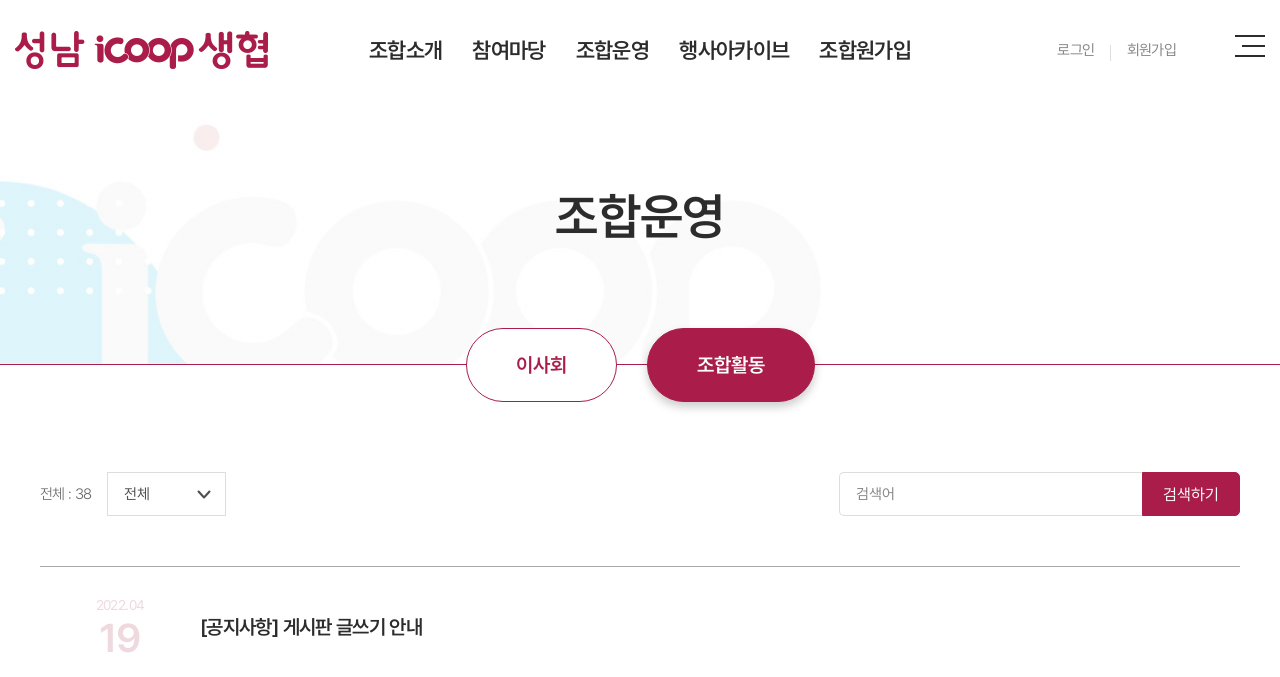

--- FILE ---
content_type: text/html; charset=UTF-8
request_url: http://sbicoop.org/sub/sub03_02.php
body_size: 17263
content:
<!DOCTYPE html>
 <html lang="ko">
<head>
	<meta charset="utf-8">
	<meta http-equiv="X-UA-Compatible" content="IE=Edge">
	<meta name="viewport" content="width=device-width, initial-scale=1.0, maximum-scale=2.0, minimum-scale=1.0, user-scalable=no, target-densitydpi=medium-dpi">
	<meta name="format-detection" content="telephone=no">
	<title>성남아이쿱생협</title>
	<meta name="subject" content="성남아이쿱생협">
	<meta name="description" content="성남아이쿱생협">
	<meta name="keywords" content="성남아이쿱생협">

		
	<meta property="og:type" content="website">
	<meta property="og:title" content="성남아이쿱생협">
	<meta property="og:description" content="성남아이쿱생협">
		<meta property="og:image" content="http://sbicoop.org/images/sns_link.png">
		<meta property="og:url" content="http://sbicoop.org/">
	<link rel="canonical" href="http://sbicoop.org">

	<link rel="stylesheet" type="text/css" href="/css/slick.css">
	<link rel="stylesheet" type="text/css" href="/css/swiper.min.css">
	<link rel="stylesheet" type="text/css" href="/css/notosanskr.css">
	<link rel="stylesheet" type="text/css" href="/css/NanumSquare.css">
	<link rel="stylesheet" type="text/css" href="/css/layout.css">
	<link rel="stylesheet" type="text/css" href="/css/board.css">
	<link rel="stylesheet" type="text/css" href="/css/reset.css">
	<link rel="stylesheet" type="text/css" href="/css/doc.css">
	<link rel="stylesheet" type="text/css" href="/css/member.css">
	<link rel="stylesheet" type="text/css" href="/css/responsive.css">

	<script type="text/javascript" src="/js/jquery-1.11.1.min.js"></script> 
	<script type="text/javascript" src="/js/jquery.easing.1.3.js"></script>	
	<script type="text/javascript" src="/js/jquery.gnb.js"></script> 	
	<script type="text/javascript" src="/js/slick.js"></script> 	
	<script type="text/javascript" src="/js/swiper.min.js"></script>		
	<script type="text/javascript" src="/js/wow.min.js"></script>
	<script type="text/javascript" src="/js/script.js"></script>

	
	<script type="text/javascript" src="/fancybox/lib/jquery.mousewheel-3.0.6.pack.js"></script>
	<script type="text/javascript" src="/fancybox/source/jquery.fancybox.pack.js?v=2.1.5"></script>
	<link rel="stylesheet" type="text/css" href="/fancybox/source/jquery.fancybox.css?v=2.1.5" media="screen">
	
</head>

<body id="sub">
<div id="skipToContent">
		<a href="#contaner">본문 바로가기</a>
	<a href="#gnb">주메뉴 바로가기</a>
	</div>
<div id="wrapper"> 
	<!-- // header -->
     <div id="header">
		<div class="contain">
			<h1 class="sitelogo"><a href="/index.php"><img src="/images/common/logo.png" alt="성남아이쿱생협"></a></h1>	
			<div id="gnb">
				<h2 class="blind">주메뉴</h2>
				<ul>
					<li class="m1"><a href="/sub/sub01_01.php">조합소개</a>
						<div class="submenu">
							<ul>
								<li><a href="/sub/sub01_01.php">소개</a></li>
								<li><a href="/sub/sub01_02_01.php">정관,규약</a></li>
								<li><a href="/sub/sub01_03.php">오시는 길</a></li>
							</ul>
						</div>
					</li>
					<li class="m2"><a href="/sub/sub02_01.php">참여마당</a>
						<div class="submenu">
							<ul>
								<li><a href="/sub/sub02_01.php">공지사항</a></li>
								<li><a href="/sub/sub02_02.php">행사</a></li>
								<li><a href="/sub/sub02_03.php">모임</a></li>
								<li><a href="/sub/sub02_04.php">아자스토리</a></li>
							</ul>
						</div>
					</li>
					<li class="m3"><a href="../sub/sub03_01.php">조합운영</a>
						<div class="submenu">
							<ul>
								<li><a href="/sub/sub03_01.php">이사회</a></li>
								<li><a href="/sub/sub03_02.php">조합활동</a></li>
							</ul>
						</div>
					</li>
					<li class="m4"><a href="../sub/sub04_01.php">행사아카이브</a>
						<div class="submenu">
							<ul>
								<li><a href="/sub/sub04_01.php">행사아카이브</a></li>
							</ul>
						</div>
					</li>
					<li class="m4"><a href="../sub/sub05_01.php">조합원가입</a>
						<div class="submenu">
							<ul>
								<li><a href="/sub/sub05_01.php">조합원가입</a></li>
							</ul>
						</div>
					</li>
				</ul>				
			</div>
			
			<script type="text/javascript">
				jQuery(document).ready(function(){	
					jQuery('#gnb').gnb({ d1: 3 , d2: 2 });
				});
			</script>

			<div class="members" id="members">
				<ul>
										<li><a href="/member.php?goPage=Login">로그인</a></li>
					<li><a href="/member.php?goPage=Agree">회원가입</a></li>
										<!-- <li><a href="/member/login.php">로그인</a></li>
					<li><a href="/member/agree.php">회원가입</a></li> -->
				</ul>
			</div>
			<a href="#sitemap" class="btn-menu"><span>메뉴</span></a><!-- for sitemap -->
		</div>
		<div class="submenu-bg"></div>
		<a href="#menu" class="btn-m-menu"><span>메뉴</span></a><!-- for mobile -->
	</div>
	
	<!-- header //-->
	

	<div id="sitemap" class="sitemap">
		<!--<div class="wrap">
			<div class="box">
				<p>더 나은 세상을 만드는 협동조합</p>
				<div class="img-box"><img src="/images/common/sitemap_logo.png" alt=""></div>
				<div class="members" id="members">
					<ul>
												<li><a href="/member.php?goPage=Login">로그인</a></li>
						<li><a href="/member.php?goPage=Agree">회원가입</a></li>
												<!- <li><a href="/member.php?goPage=Login">로그인</a></li>
						<li><a href="/member.php?goPage=Agree">회원가입</a></li> ->
					</ul>
				</div>
			</div>
		</div>-->
		<nav class="nav-menu">			
		</nav>	
		<!--
		<a href="#sitemap" class="btn-menu"><span>닫기</span></a>
		-->
	</div>

	<!-- for mobile -->
	<div id="menu" class="mobile-navigation">
		<nav class="nav-menu">			
		</nav>	
		<a href="#menu" class="btn-m-menu"><span>닫기</span></a>
		<div class="m-members"></div>
	</div>
	<div class="mobile-overlay"></div><div class="sub-visual">
	<div class="tit">
		<h2>조합운영</h2>
	</div>
	<div class="background" style="background-image:url('../images/common/sub_visual01.jpg');"></div>
</div>
<div id="lnb">
	<div class="lnb type03">
		<ul>
			<li class=""><a href="../sub/sub03_01.php">이사회</a></li>
			<li class="active"><a href="../sub/sub03_02.php">조합활동</a></li>
		</ul>
	</div>
</div><div id="container">	
	<div class="contain">
		<div class="real-cont">
			<!--// content -->
			<style link rel="/css/style.css"></style>
<script type="text/javascript" src="/common/js/Newcalendar.js"></script>
<script type="text/javascript" src="/common/js/common.js"></script>
<script src="//t1.daumcdn.net/mapjsapi/bundle/postcode/prod/postcode.v2.js"></script>
<script type="text/javascript" src="/module/board/md5.js"></script>
<script type="text/javascript" src="/module/board/jquery.kcaptcha.js"></script>
<!-- 에디터 summernote -->
<link rel="stylesheet" href="/common/lib/summernote/summernote-lite.min.css">
<script src="/common/lib/summernote/summernote-lite.min.js" type="text/javascript"></script>
<script src="/common/lib/summernote/lang/summernote-ko-KR.min.js"></script>
<!-- 비디오 -->
<link href="/common/lib/videojs/video-js.min.css" rel="stylesheet">
<link href="/common/lib/videojs/forest.css" rel="stylesheet">
<script src="/common/lib/videojs/video.min.js"></script>
<script src="/common/lib/videojs/videojs-hlsjs-plugin.js"></script>
<!-- 비메오 -->
<script src="//player.vimeo.com/api/player.js"></script>
<!-- 유튜브 -->
<script src="//www.youtube.com/iframe_api"></script>
<!--// 리스트 -->
<div class="board-search"> 
	<form name="form1" method="get" action="/sub/sub03_02.php"> 
	<input type="hidden" name="boardid" value="partner" title="게시판 아이디">
	<div class="total-page">전체 : 38</div> 
	<div class="cate">
				<select name="category" class="input" title="분류선택">
			<option value="" selected>전체</option>
							<option value="공지사항">공지사항</option>
							<option value=" 교육팀"> 교육팀</option>
							<option value=" 모임팀"> 모임팀</option>
							<option value=" 물품팀"> 물품팀</option>
							<option value=" 캠페인1팀"> 캠페인1팀</option>
							<option value=" 캠페인2팀"> 캠페인2팀</option>
					</select>
			</div>
	<div class="search">
			<input type="text" name="sk" value="" id="keyword" class="input noitce-input" placeholder="검색어"> 
			<button type="submit" class="btn-pack medium red">검색하기</button>
	</div>
	</form>
</div>

<div class="notice-list2">
	<ul>
				<li>
			<a href="/sub/sub03_02.php?boardid=partner&mode=view&idx=24&sk=&sw=&offset=&category=" title="게시판 글쓰기 안내">
				<div class="date">2022.04<span>19</span></div>
				<div class="txt">
					<h3>
										[공지사항] 
										게시판 글쓰기 안내 					</h3>
					<!-- <p>회의날짜 : 회의한 날짜</p>
					<p>분류명 : 회의록 | 보고서</p>
					<p>회의장소 : 활동국모두 | 온라인 | 외부장소</p>
					<p>참가자 : 회의 참가자 이름</p> -->
					<!-- <p>﻿게시판 글쓰기 안내입니다.&nbsp;
&nbsp;1
&nbsp;회의날짜
실제 회의를 진행한 날짜&nbsp;

&nbsp;2
&nbsp;분류명
&nbsp;회의, 보고서

&nbsp;3
&nbsp;회의장소
&nbsp;활동국모두, 온라인, 외부장소

&nbsp;4
&nbsp;참가자
&nbsp;회의에 참여한 조합원 이름


﻿본문 (...</p> -->
				</div>	
			</a>
		</li>
				<li>
			<a href="/sub/sub03_02.php?boardid=partner&mode=view&idx=59&sk=&sw=&offset=&category=" title="2023년 11월 연석회의록">
				<div class="date">2023.12<span>18</span></div>
				<div class="txt">
					<h3>
										[공지사항] 
										2023년 11월 연석회의록 					</h3>
					<!-- <p>회의날짜 : 2023.11.07.</p>
					<p>분류명 : 회의록</p>
					<p>회의장소 : 성남아이쿱생협활동국 [모두]</p>
					<p>참가자 : 이순희, 장희주, 이향숙, 장혜정, 김은지, 김기정, 구지예, 최정아, 최양희, 양자영</p> -->
					<!-- <p>&nbsp;</p> -->
				</div>	
			</a>
		</li>
				<li>
			<a href="/sub/sub03_02.php?boardid=partner&mode=view&idx=58&sk=&sw=&offset=&category=" title="2023년 10월 연석회의록">
				<div class="date">2023.11<span>03</span></div>
				<div class="txt">
					<h3>
										[공지사항] 
										2023년 10월 연석회의록 					</h3>
					<!-- <p>회의날짜 : 2023.10.10.</p>
					<p>분류명 : 회의록</p>
					<p>회의장소 : 성남아이쿱생협활동국 [모두]</p>
					<p>참가자 : 이순희,장희주,이향숙,장혜정,김은지,김기정,최정숙,구지예,최양희,최정아</p> -->
					<!-- <p>&nbsp;&nbsp;</p> -->
				</div>	
			</a>
		</li>
				<li>
			<a href="/sub/sub03_02.php?boardid=partner&mode=view&idx=57&sk=&sw=&offset=&category=" title="2023년 9월 연석회의록">
				<div class="date">2023.10<span>10</span></div>
				<div class="txt">
					<h3>
										[공지사항] 
										2023년 9월 연석회의록 					</h3>
					<!-- <p>회의날짜 : 2023.09.12.</p>
					<p>분류명 : 회의록</p>
					<p>회의장소 : 성남아이쿱생협활동국 [모두]</p>
					<p>참가자 : 이순희, 장희주, 이향숙, 장혜정, 김은지, 김기정, 구지예, 양자영, 최정아, 최양희 </p> -->
					<!-- <p>&nbsp;</p> -->
				</div>	
			</a>
		</li>
				<li>
			<a href="/sub/sub03_02.php?boardid=partner&mode=view&idx=56&sk=&sw=&offset=&category=" title="2023년 6월 연석회의록">
				<div class="date">2023.07<span>17</span></div>
				<div class="txt">
					<h3>
										2023년 6월 연석회의록 					</h3>
					<!-- <p>회의날짜 : 2023.06.13.</p>
					<p>분류명 : 회의록</p>
					<p>회의장소 : 성남아이쿱생협활동국 [모두]</p>
					<p>참가자 : 이순희, 장희주, 장혜정, 이향숙, 김기정, 김은지, 최정아, 박정원, 양자영, 구지예 </p> -->
					<!-- <p>&nbsp;</p> -->
				</div>	
			</a>
		</li>
				<li>
			<a href="/sub/sub03_02.php?boardid=partner&mode=view&idx=55&sk=&sw=&offset=&category=" title="2023년 5월 팀연석회의록">
				<div class="date">2023.06<span>12</span></div>
				<div class="txt">
					<h3>
										2023년 5월 팀연석회의록 					</h3>
					<!-- <p>회의날짜 : 2023.05.08.</p>
					<p>분류명 : 회의록</p>
					<p>회의장소 : 성남아이쿱생협활동국 [모두]</p>
					<p>참가자 : 이순희, 장희주, 장혜정, 이향숙, 김기정, 김은지, 최정아, 박정원</p> -->
					<!-- <p>&nbsp;</p> -->
				</div>	
			</a>
		</li>
				<li>
			<a href="/sub/sub03_02.php?boardid=partner&mode=view&idx=54&sk=&sw=&offset=&category=" title="2023년 4월 팀연석회의록">
				<div class="date">2023.05<span>08</span></div>
				<div class="txt">
					<h3>
										2023년 4월 팀연석회의록 					</h3>
					<!-- <p>회의날짜 : 2023.4.11</p>
					<p>분류명 : 회의록</p>
					<p>회의장소 : 성남아이쿱생협활동국 [모두]</p>
					<p>참가자 : 이순희, 장희주, 구지예, 이향숙, 김기정, 최정숙, 김은지, 양자영, 최정아 </p> -->
					<!-- <p>&nbsp;</p> -->
				</div>	
			</a>
		</li>
				<li>
			<a href="/sub/sub03_02.php?boardid=partner&mode=view&idx=53&sk=&sw=&offset=&category=" title="2023년 3월 팀연석회의록">
				<div class="date">2023.04<span>10</span></div>
				<div class="txt">
					<h3>
										2023년 3월 팀연석회의록 					</h3>
					<!-- <p>회의날짜 : 2023.3.7.</p>
					<p>분류명 : 회의록</p>
					<p>회의장소 : 성남아이쿱생협활동국 [모두]</p>
					<p>참가자 : 이순희, 장희주, 구지예, 장혜정, 이향숙, 김기정, 최정숙, 김은지, 양자영, 최정아</p> -->
					<!-- <p>&nbsp;</p> -->
				</div>	
			</a>
		</li>
				<li>
			<a href="/sub/sub03_02.php?boardid=partner&mode=view&idx=52&sk=&sw=&offset=&category=" title="2023년 1월 팀연석회의록">
				<div class="date">2023.04<span>10</span></div>
				<div class="txt">
					<h3>
										2023년 1월 팀연석회의록 					</h3>
					<!-- <p>회의날짜 : 2023.1.10.</p>
					<p>분류명 : 회의록</p>
					<p>회의장소 : 성남아이쿱생협활동국 [모두]</p>
					<p>참가자 : 이순희,양자영,장희주,구지예,장혜정,이향숙,김기정,최정숙,박정원</p> -->
					<!-- <p>&nbsp;</p> -->
				</div>	
			</a>
		</li>
				<li>
			<a href="/sub/sub03_02.php?boardid=partner&mode=view&idx=51&sk=&sw=&offset=&category=" title="12월 팀연석회의록">
				<div class="date">2023.01<span>18</span></div>
				<div class="txt">
					<h3>
										12월 팀연석회의록 					</h3>
					<!-- <p>회의날짜 : 2022.12.06</p>
					<p>분류명 : 회의록</p>
					<p>회의장소 : 성남아이쿱활동국[모두]</p>
					<p>참가자 : 이순희, 양자영, 장희주, 구지예, 장혜정, 이향숙, 김기정, 최정숙, 박정원</p> -->
					<!-- <p>&nbsp;</p> -->
				</div>	
			</a>
		</li>
			</ul>
</div>

<div class="buttons">
	<div class="fr">
		<a href="/sub/sub03_02.php?boardid=partner&mode=write&category=" title="글쓰기" class="btn-pack medium focus">글쓰기</a>
	</div>
</div>


<div class="paginate">
	<a class="direction first disabled" href="#" title='처음페이지'><span>처음페이지</span></a> <strong>1</strong>   <a href="/sub/sub03_02.php?boardid=partner&sk=&sw=&category=&offset=10" title='2'>2</a>   <a href="/sub/sub03_02.php?boardid=partner&sk=&sw=&category=&offset=20" title='3'>3</a>   <a href="/sub/sub03_02.php?boardid=partner&sk=&sw=&category=&offset=30" title='4'>4</a>  <a class="direction last" href="/sub/sub03_02.php?boardid=partner&sk=&sw=&category=&offset=30" title='마지막페이지'><span>마지막페이지</span></a></div>
<!-- 리스트 //-->						<!-- content //-->
		</div>
	</div>
</div>


 	<!--// footer -->
    <div id="footer">
		<h2 class="blind">하단영역</h2>
		<div class="contain">
			<div class="foot-group">
				<div class="foot-info">
					<ul>
						<li><a href="/sub/sub01_01.php" title="조합소개 바로가기">조합소개</a></li>
						<li><a href="/sub/pop_privacy.html" class="pop_privacy">개인정보처리방침</a></li>
						<li><a href="/sub/sub01_03.php" title="오시는 길 바로가기">오시는 길</a></li>
						<li><a href="http://sbicoop.org//backoffice" title="관리자 모드" class="admin">관리자 모드</a></li>
					</ul>
					<div class="txt">
						<div class="tit">성남아이쿱소비자생활협동조합</div>
						<address>
							<p>경기도 성남시 분당구 정자로 105, 401호(자연드림 정자점 4F) <span></span>대표번호 031-703-8815 <span></span>이메일 snicoop@gmail.com</p>
						</address>
					</div>
					<p class="copy">Copyright &copy; 성남아이쿱생협 All rights reserved.</p>
				</div>
			</div>
		</div>
		<a href="javascript:void(0)" class="scroll-top">TOP</a>
	</div>
    <!-- footer //-->

</div>
</body>
</html>

--- FILE ---
content_type: text/css
request_url: http://sbicoop.org/css/layout.css
body_size: 25423
content:
@charset "utf-8";
/* layout.css는 전체적인 레이아웃 스타일을 정의합니다. */

#skipToContent a {z-index:100000;position:absolute;top:0;left:0;width:1px;height:1px;font-size:0;line-height:0;overflow:hidden}
#skipToContent a:focus, 
#skipToContent a:active {width:200px;height:50px;background:#21272e;color:#fff;font-size:14px;font-weight:bold;text-align:center;text-decoration:none;line-height:50px}

/* header */
#header {position:absolute; top:0; left:0; width:100%; height:100px; z-index:90; letter-spacing:-.04em;}
#header .contain {position:relative; max-width:1430px; margin:0 auto; z-index:20}
#header .sitelogo a {display:block; position:absolute; top:31px; left:15px; z-index:10;font-size:0; line-height:0;}

#gnb>ul {display:flex; justify-content: center;} 
#gnb>ul>li {position:relative; text-align:center; padding:0 25px;}
#gnb>ul>li>a {position:relative; display:inline-block; color:#2c2c2c; font-size:22px; line-height:100px; font-weight:600;}

#gnb .submenu {position:absolute; top:95px; left:50%; transform:translateX(-50%); width:auto; height:0; display:none; z-index:20;}
#gnb .submenu:before {content:''; top:-7px; left:50%; transform:translateX(-50%); position:absolute; width:17px; height:7px; background:url('../images/common/gnb-arrow.png') no-repeat;}
#gnb .submenu ul {display:flex; flex-direction:column; background:#fff; padding:18px 20px; border-radius:15px; border:2px solid #aa1c49; min-width:160px;}
#gnb .submenu ul li {padding:0; text-align:center; line-height:34px; margin:5px 0;}
#gnb .submenu ul li a {display:block; color:#aa1c49; font-size:17px; font-weight:500;}
#gnb .submenu ul li:hover a {color:#fff; background:#aa1c49; border-radius:22px;}


.members {position:absolute; top:50%; transform:translateY(-50%); right:72px; display:flex;}
.members ul {display:flex;}
.members ul li a {font-size:15px; color:#878787; padding-right:16px; margin-right:16px; position:relative;}
.members ul li:first-child a:after {content:''; width:1px; height:16px; background:#dfdfdf; position:absolute; top:4px; right:0;}

.members .admin {display:block; font-size:13px; line-height:27px; color:#fff; background:#aa1c49; padding:0 15px; border-radius:15px;}


.m-members {position:absolute; top:20px; left:15px; display:flex;}
.m-members ul {display:flex;}
.m-members ul li a {font-size:15px; color:#878787; padding-right:16px; margin-right:16px; position:relative;}
.m-members ul li:first-child a:after {content:''; width:1px; height:16px; background:#dfdfdf; position:absolute; top:4px; right:0;}



#main #container {margin-top:100px; letter-spacing:-.04em;}
#main .contain {max-width:1430px;}
.contain {position:relative; max-width:1230px; padding-left:15px; padding-right:15px; margin:0 auto; height:inherit;}

/* main */ 

.main-visual {position:relative; overflow:hidden; padding:54px 0 60px; letter-spacing:-.04em; z-index:3;}
.main-visual:after {content:''; z-index:-1; width:100%; height:100%; position:absolute; bottom:0; left:0; background-image:url('../images/main/visual-bg.jpg'); background-repeat:no-repeat; background-size:cover; background-position:bottom center;}
.main-visual .visual-box {display:flex; margin-bottom:110px;}
.main-visual .items {width:60%;}
.main-visual .img-box {border-radius:15px; overflow:hidden;}
.main-visual .item .pic {position:relative; height:0; padding-bottom:65.477%; overflow:hidden;}
.main-visual .item .pic img {position:absolute; top:50%; left:0; transform:translateY(-50%); width:100% !important; height:100% !important; max-width:100%; min-height:100%; object-fit:cover; transition:0.3s;}
.main-visual .txt-box {width:40%; padding-top:40px; color:#2c2c2c;}
.main-visual .txt-box p {font-size:22px; font-weight:500; line-height:1.6em; letter-spacing:-.06em; margin-bottom:40px;}
.main-visual .txt-box .tit {font-size:58px; line-height:1.2em; letter-spacing:0; color:#aa1c49;}
.main-visual .txt-box .tit span {font-weight:600;}
.main-visual .slick-dots {display:flex; align-items:center; position:absolute; left:-560px; bottom:128px; margin-left:-30px;}
.main-visual .slick-dots li {margin-left:30px; position:relative;}
.main-visual .slick-dots li button {border:5px solid #a8a8a8; width:18px; height:18px; background:#fff; border-radius:50%; font-size:0;}
.main-visual .slick-dots li.slick-active button {background:#aa1c49; width:46px; height:46px; border:0;}
.main-visual .slick-dots li.slick-active button:before {font-size:16px; color:#fff; line-height:46px; font-weight:600;}
.main-visual .slick-dots li:nth-child(1).slick-active button:before {content:"01";}
.main-visual .slick-dots li:nth-child(2).slick-active button:before {content:"02";}
.main-visual .slick-dots li:nth-child(3).slick-active button:before {content:"03";}
.main-visual .slick-dots li:nth-child(4).slick-active button:before {content:"04";}
.main-visual .slick-dots li:nth-child(5).slick-active button:before {content:"05";}
.main-visual .slick-dots li:nth-child(6).slick-active button:before {content:"06";}
.main-visual .slick-dots li:nth-child(7).slick-active button:before {content:"07";}
.main-visual ul.wrap {display:flex; margin-left:-27px;}
.main-visual ul.wrap li {width:25%; margin-left:27px;}
.main-visual ul.wrap li a {font-size:24px; font-weight:600; color:#2c2c2c; padding-left:100px; line-height:100px; background:#fff; display:block; position:relative; border-radius:50px;}
.main-visual ul.wrap li:hover a {color:#fff; background:#aa1c49; box-shadow:0px 5px 10px 0px rgba(0,0,0,0.2);}
.main-visual ul.wrap li a:before {content:''; background-repeat:no-repeat; width:48px; height:48px; position:absolute; top:50%; margin-top:-24px; left:40px; background-size:cover;}
.main-visual ul.wrap li:nth-child(1) a:before {background-image:url('../images/main/intro_icon.png');}
.main-visual ul.wrap li:nth-child(2) a:before {background-image:url('../images/main/event_icon.png');}
.main-visual ul.wrap li:nth-child(4) a:before {background-image:url('../images/main/mall_icon.png');}
.main-visual ul.wrap li:nth-child(1):hover a:before {background-image:url('../images/main/intro_icon_on.png');}
.main-visual ul.wrap li:nth-child(2):hover a:before {background-image:url('../images/main/event_icon_on.png');}
.main-visual ul.wrap li:nth-child(4):hover a:before {background-image:url('../images/main/mall_icon_on.png');}
.main-visual ul.wrap li:nth-child(3) a {font-size:0;}
.main-visual ul.wrap li:nth-child(3) a:before {width:145px; height:36px; margin-top:-18px; background-image:url('../images/main/copartner_icon.png');}
.main-visual ul.wrap li:nth-child(3):hover a:before {background-image:url('../images/main/copartner_icon_on.png');}
.main-visual ul.wrap li a:after {content:''; background-image:url('../images/bbs/more_view.png'); background-repeat:no-repeat; background-size:cover; position:absolute; top:50%; margin-top:-10px; right:40px; width:20px; height:20px;}
.main-visual ul.wrap li:hover a:after {background-image:url('../images/bbs/more_view_on.png');}

.section .tit {margin-bottom:60px; position:relative; z-index:3;}
.section .tit h3 {font-size:46px; line-height:1.4em; margin-bottom:12px; color:#2c2c2c;}
.section .tit p {font-size:18px; line-height:2em; font-weight:300; color:#878787; margin-bottom:50px;}
.section1 {background:#def5fb; padding:60px 0 120px; position:relative; z-index:1;}
.section1 .dec {position: absolute; z-index:2;}
.section1 .dec01 {top:-60px; left:0;}
.section1 .dec02 {top:26px; right:500px;}
.section1 .dec03 {bottom:366px; right:0;}
.section1 .items {margin-left:-53px; position:relative; z-index:3;}
.section1 .items .item {margin-left:53px;}
.section1 .item a {display:block;}
.section1 .item a .img-box {border-radius:5px; overflow:hidden; position:relative; margin-bottom:20px;}
.section1 .item a .img-box .pic {position:relative; height:0; padding-bottom:141.16%; overflow:hidden;}
.section1 .item a .img-box .pic img {position:absolute; top:50%; left:0; transform:translateY(-50%); width:100% !important; height:100% !important; max-width:100%; min-height:100%; object-fit:cover; transition:0.3s;}
.section1 .item a:hover .img-box:before {content:''; width:100%; height:100%; background:rgba(170,28,55,0.82); position:absolute; top:0; left:0; z-index:1;}
.section1 .item a:hover .img-box:after {content:''; width:70px; height:70px; position:absolute; top:50%; left:50%; transform:translate(-50%,-50%); background-image:url('../images/bbs/event_view.png'); background-repeat:no-repeat; z-index:2;}
.section1 .item a .txt {font-size:17px; font-weight:500; line-height:1.6em; color:#2c2c2c; text-align:center; padding:0 10px;}
.section1 .item a:hover .txt {text-decoration:underline;}
.section1 .event-wrap {position:absolute; right:15px; top:0; height:auto; width:auto; display:flex; z-index:20;}
.section1 .event-wrap .event-arrow {width:72px; height:72px; background-color:#fff; background-repeat:no-repeat; display:block; background-size:20%; border-radius:50%; background-position:center center; border:0;}
.section1 .event-wrap .event-prev {background-image:url('../images/bbs/slide_arrow_prev.png'); margin-right:20px;}
.section1 .event-wrap .event-next {background-image:url('../images/bbs/slide_arrow_next.png');}
.section1 .event-wrap .event-arrow:hover {background-color:#aa1c49;}
.section1 .event-wrap .event-prev:hover {background-image:url('../images/bbs/slide_arrow_prev_on.png');}
.section1 .event-wrap .event-next:hover {background-image:url('../images/bbs/slide_arrow_next_on.png');}

.section2 {padding:110px 0; position:relative;}
.section2 .notice {padding-bottom:80px; margin-bottom:80px; border-bottom:1px solid #eee;}
.section2 .cnt {display:flex; position:relative; z-index: 4;}
.section2 .cnt .tit {width:24%;}
.section2 .cnt .tit a {font-size:18px; line-height:1.6em; color:#505050; font-weight:500; display:inline-block; padding-right:35px; position:relative;}
.section2 .cnt .tit a:after {content:''; width:20px; height:20px; position:absolute; top:50%; margin-top:-10px; right:0; background-image:url('../images/bbs/more_view.png'); background-repeat:no-repeat; background-size:cover; background-position:center;}
.section2 .cnt .tit a:hover:after {width:42px; height:42px; background-color:#aa1c49; background-image:url('../images/bbs/more_view_on.png'); border-radius:50%; background-size:20px; margin-top:-21px; right:-11px;}
.section2 .cnt ul {width:76%; display:flex; margin-left:-37px;}
.section2 .cnt ul li {width:33.33333%; margin-left:37px;}
.section2 .cnt ul li a {padding:65px 40px 40px; display:block; position:relative; min-height:216px; width:330px; flex-direction:column; justify-content:space-between; background:#fff;}
.section2 .cnt ul li a:after {content:''; width:100%; height:100%; position:absolute; top:0; left:0; border:1px solid #e0e0e0; z-index:1; border-radius:15px;}
.section2 .cnt ul li a:hover:after {border:2px solid;}
.section2 .notice ul li a:hover:after {border-color:#3dc399;}
.section2 .meeting ul li a:hover:after {border-color:#50bcd8;}
.section2 .cnt ul li a .date {position:absolute; top:-25px;	left:40px; line-height:50px; width:100px; color:#fff; font-size:14px; font-weight:500; text-align:center; border-radius:5px; z-index:4;}
.section2 .notice ul li a .date {background:#3dc399;}
.section2 .meeting ul li a .date {background:#50bcd8;}
.section2 .cnt a .txt {font-size:24px; font-weight:500; color:#2c2c2c; line-height:1.4em;}
.section2 .cnt a:hover .txt {text-decoration:underline;}
.section2 .meeting a .txt {overflow:hidden; text-overflow:ellipsis; white-space: nowrap;}
.section2 .meeting a span {font-size:18px; color:#aa1c49; line-height:1.7em; display:block;}
.section2 .cnt ul li a .more {font-size:14px; font-weight:500; line-height:1.4em; position:absolute; bottom:40px; padding-right:15px; display:inline-block;}
.section2 .cnt ul li a .more:after {content:''; width:11px; height:10px; background-repeat:no-repeat; position:absolute; top:50%; margin-top:-5px; right:0; background-size:cover;}
.section2 .notice ul li a .more {color:#3dc399;}
.section2 .meeting ul li a .more {color:#50bcd8;}
.section2 .notice ul li a .more:after {background-image:url('../images/bbs/notice_arrow.png');}
.section2 .meeting ul li a .more:after {background-image:url('../images/bbs/meeting_arrow.png');}
.section2 .dec {position:absolute; z-index:2;}
.section2 .dec01 {top:173px; left:5px;}
.section2 .dec02 {bottom:360px; left:0;}
.section2 .dec03 {bottom:40px; right:0;}

.section3 {background:url('../images/main/space_bg.jpg') no-repeat; padding:120px 0; overflow:hidden;}
.section3 .space-wrap {position:absolute; right:15px; top:0; height:auto; width:auto; display:flex; z-index:20}
.section3 .space-wrap .space-arrow {width:72px; height:72px; background-color:#fff; background-repeat:no-repeat; display:block; background-size:20%; border-radius:50%; background-position:center center; border:0; }
.section3 .space-wrap .space-prev {background-image:url('../images/bbs/slide_arrow_prev.png'); margin-right:20px;}
.section3 .space-wrap .space-next {background-image:url('../images/bbs/slide_arrow_next.png');}
.section3 .space-wrap .space-arrow:hover {background-color:#aa1c49;}
.section3 .space-wrap .space-prev:hover {background-image:url('../images/bbs/slide_arrow_prev_on.png');}
.section3 .space-wrap .space-next:hover {background-image:url('../images/bbs/slide_arrow_next_on.png');}
.section3 .slick-list {overflow:visible;}
.section3 .item {position:relative; margin:0 25px; border-radius:15px; overflow:hidden;}
.section3 .item .pic {position:relative; height:0; padding-bottom:57.94%; overflow:hidden;}
.section3 .item .pic img {position:absolute; top:0; left:0; width:100%; height:100%; background-size:cover; background-repeat:no-repeat; background-position:50% 50%;}
.section3 .item .over {position:absolute; width:100%; height:100%; top:0; left:0; display:none;}
.section3 .item .over p {display:inline-block; top:50%; left:50%; transform:translate(-50%,-50%); text-align:center; font-size:20px; line-height:58px; width:131px;  background:#aa1c49; color:#fff; border-radius:30px; position:absolute;}
.section3 .item .over:before {content:''; width:100%; height:100%; top:0; left:0; background:rgba(54,34,40,0.62); position:absolute;}
.section3 .item:hover .over {display:block;}

.section4 {padding:100px 0;}
.section4 .tit {margin-bottom:0;}
.section4 .tit p {margin-bottom:0;}
.section4 .wrap {display:flex; align-items:center; justify-content:space-between; flex-direction: column;}	
.section4 .cnt ul {display:flex; margin-left:-37px;}
.section4 .cnt ul li {margin-left:37px; text-align:center;}
.section4 .cnt ul li a .img-box {width:200px; height:200px; border-radius:50%; border:3px solid #aa1c49; background:#fff; position:relative; margin-bottom:16px;}
.section4 .cnt ul li a .img-box .pic {position:absolute; top:50%; left:50%; transform:translate(-50%,-50%);}
.section4 .cnt ul li a p {font-size:18px; font-weight:600; line-height:1.2em; color:#aa1c49; position:relative; padding-right:18px; display:inline-block;}
.section4 .cnt ul li a p:after {content:''; width:14px; height:13px; position:absolute; top:50%; margin-top:-7px; right:0; background-image:url('../images/bbs/sns_arrow.png'); background-repeat:no-repeat; background-size:cover;}


/* sub page */

.sub-title {margin:70px 0; text-align:center;}
.sub-title h2 {font-size:24px; line-height:1.2em;}

.sub-visual {position:relative; height:365px; z-index:10; letter-spacing:-.04em; border-bottom:1px solid #aa1c49 ;}
.sub-visual .background {position:absolute; top:0; left:0; width:100%; height:100%; background-position:left bottom; background-size:cover; background-repeat:no-repeat;}
.sub-visual .tit {position:absolute; top:50%; left:0; text-align:center; width:100%; z-index:1;}
.sub-visual .tit h2 {font-size:50px; line-height:1.4em; color:#2c2c2c;}
.sub-visual .tit p {font-size:20px; line-height:1.8em; color:#a8a8a8; font-weight:300;}

.lnb {position:relative; z-index:10; max-width:1400px; margin:-37px auto 0;}
.lnb ul {display:flex; margin-left:-30px; justify-content:center;}
.lnb ul li {width:auto !important; margin-left:30px;}
.lnb ul li a {display:block; color:#aa1c49; background:#fff; border:1px solid #aa1c49; line-height:72px; padding:0 49px; border-radius:37px; font-size:20px; font-weight:600;}
.lnb ul li.active a {background:#aa1c49; border-color:#aa1c49; color:#fff; box-shadow:0px 5px 10px 0px rgba(0,0,0,0.2);}


.lnb-path {position:relative; z-index:20; margin:70px 0 80px;}
.lnb-path .submenu {z-index:20; width:374px; position:relative; margin:0 auto;}
.lnb-path .submenu:after {content:""; position:absolute; top:50%; margin-top:-7px; right:20px; width:14px; height:8px; background-image:url('../images/bbs/lnb_arrow.png'); background-repeat:no-repeat; background-size:cover;}
.lnb-path .submenu.active:after {transform:rotate(180deg);}
.lnb-path .submenu .tit {display:block; position:relative; color:#2c2c2c; font-size:19px; line-height:55px; font-weight:400; border:1px solid #ddd; border-radius:15px; padding-left:20px;}
.lnb-path .submenu ul {display:none; position:absolute; top:40px; left:0; width:100%; background:#fff; z-index:-1; border:1px solid #ddd; border-top:0; padding-top:15px;  border-radius:0 0 15px 15px; overflow:hidden;}
.lnb-path .submenu ul li a {display:block; padding:15px 0 15px 20px; color:#2c2c2c; font-size:17px; text-decoration:none; border-bottom:1px solid #ddd;}
.lnb-path .submenu ul li:last-child a {border-bottom:0;}
.lnb-path .submenu ul li a:hover {background:#fafafa;}

.modify {margin:70px auto 0 !important;}
.modify .withdrawal	{color:#aa1c49; font-size:14px; line-height:1.6em; font-weight:500; margin-top:8px; display:block; text-align:right;}


.real-cont {letter-spacing:-.04em; margin-bottom:120px;}
/* footer */
#footer {position:relative; border-top:2px solid #aa1c49; padding:40px 0;}
#footer address {font-style:normal;}

.foot-info ul {display:flex; margin-left:-30px; margin-bottom:26px;}
.foot-info ul li {margin-left:30px;}
.foot-info ul li a {font-size:16px; line-height:1.6em; color:#505050; padding-left:16px; position:relative; display:block;}
.foot-info ul li a:before {content:''; width:6px; height:6px; border-radius:50%; background-color:#aa1c49; top:50%; margin-top:-3px; left:0; position:absolute;}
.foot-info ul li .admin {display:block; font-size:13px; line-height:27px; color:#fff; background:#aa1c49; padding:0 15px; border-radius:15px;}


.foot-info .txt {display:flex;}
.foot-info .tit {font-size:18px; font-weight:600; color:#2c2c2c; line-height:1.4em; margin-bottom:12px; margin-right:12px;}
.foot-info address p {font-size:16px; line-height:1.6em; color:#50550; font-weight:300;}
.foot-info address p span {margin:0 15px;}
.foot-info p.copy {font-size:13px; color:#878787; margin-top:20px;}

.scroll-top {position:absolute; width:74px; height:66px; background-color:#fff; right:260px; top:-37px; font-size:12px; font-weight:700; color:#aa1c49; text-align:center; display:block; padding-top:37px;}
.scroll-top:before {content:''; width:12px; height:8px; background:url('../images/bbs/scroll_top.png') no-repeat; left:50%; margin-left:-6px; top:20px; position:absolute; background-size:cover;}


/* sitemap */
.btn-menu {display:block; position:absolute; top:35px; right:15px; width:30px; height:22px;  text-align:center; text-indent:-9999em; z-index:220; transition:all 0.3s ease-in-out;}
.btn-menu span {position:absolute; right:0; top:50%; margin-top:-1px; height:2px; width:23px;background:#2c2c2c;}
.btn-menu span:before,
.btn-menu span:after {content:" "; position:absolute; right:0; width:30px; height:2px; background:#2c2c2c; transition-duration:0.3s, 0.3s; transition-delay:0.3s, 0s;}
.btn-menu span:before {top:-10px; transition-property:top, transform;}
.btn-menu span:after {bottom:-10px; transition-property:bottom, transform;}
/*
.sitemap .wrap {width:30%; height:100%; background:#aa1c49; color:#fff; position:relative;}
.sitemap .wrap .box {position:absolute; width:100%; top:50%; left:0; transform:translateY(-50%); padding-left:100px;}

.sitemap .members {position:static;}
.sitemap .members ul {display:flex;}
.sitemap .members ul li a {font-size:15px; color:#fff; padding-right:16px; margin-right:16px; position:relative;}
.sitemap .members ul li:first-child a:after {content:''; width:1px; height:16px; background:#dfdfdf; position:absolute; top:4px; right:0;}
*/
.sitemap {position:fixed; top:100px; left:0; width:100%; height:auto; z-index:202; display:none; background:#fafafa; border-top:1px solid #dfdfdf; border-bottom:1px solid #dfdfdf;}
.sitemap .nav-menu>ul>li>a {display:none;}
.sitemap .nav-menu>ul {max-width:1400px; margin:0 auto; display:flex; justify-content:center;}
.sitemap .nav-menu>ul>li {text-align:center;}
.sitemap .submenu ul {padding:25px 0;}
.sitemap .nav-menu>ul>li:nth-child(1) {padding:0 27px;}
.sitemap .nav-menu>ul>li:nth-child(2) {padding:0 22px;}
.sitemap .nav-menu>ul>li:nth-child(3) {padding:0 22px;}
.sitemap .nav-menu>ul>li:nth-child(4) {padding:0 32px;}
.sitemap .nav-menu>ul>li:nth-child(5) {padding:0 31px;}
.sitemap .submenu ul li a {font-size:18px; font-weight:500; color:#505050; padding:14px 1px; display:inline-block; position:relative;}
.sitemap .submenu ul li:hover a {color:#aa1c49;}
.sitemap .submenu ul li:hover a:after {content:''; width:100%; height:2px; background:#aa1c49; bottom:14px; left:50%; transform:translateX(-50%); position:absolute;}


html.sitemap-opened {overflow:auto;}
html.sitemap-opened .sitemap {display:block;}
html.sitemap-opened .btn-menu span {background:none;}
html.sitemap-opened .btn-menu span:before,
html.sitemap-opened .btn-menu span:after {transition-delay:0s, 0.3s; background:#414141;}
html.sitemap-opened .btn-menu span:before {top:0; transform:rotate(45deg);}
html.sitemap-opened .btn-menu span:after {bottom:0; transform:rotate(-45deg);}

html.sitemap-opened #gnb .submenu {display:none !important;}

/* for mobile */
.only-mobile {display:none;}
.btn-m-menu {display:none; position:absolute; top:39px; right:15px; width:30px; height:22px;  text-align:center; text-indent:-9999em; z-index:220; transition:all 0.5s ease-in-out;}
.btn-m-menu span {position:absolute; right:0; top:50%; margin-top:-1px; height:2px; width:23px;background:#2c2c2c;}
.btn-m-menu span:before,
.btn-m-menu span:after {content:" "; position:absolute; right:0; width:30px; height:2px; background:#2c2c2c; transition-duration:0.3s, 0.3s; transition-delay:0.3s, 0s;}
.btn-m-menu span:before {top:-10px; transition-property:top, transform;}
.btn-m-menu span:after {bottom:-10px; transition-property:bottom, transform;}
.mobile-navigation {position:fixed; top:0; right:0; padding:80px 0; width:80%; height:100%; overflow:auto; transition:.3s ease-in-out; -ms-transform:translateX(100%); transform:translateX(100%); background:#fff; z-index:202;}
.mobile-navigation .logo {margin-bottom:20px; padding-left:15px;}
.mobile-navigation .logo img {height:23px;}
.mobile-navigation .nav-menu>ul>li {border-bottom:1px solid #dfdfdf;}
.mobile-navigation .nav-menu>ul>li>a {position:relative; padding:12px 15px; display:block; color:#454545; font-size:18px; font-weight:500; line-height:1.3em;}
.mobile-navigation .nav-menu>ul>li>a:after {content:""; position:absolute; top:50%; right:15px; transform:translateY(-75%) rotate(45deg); width:10px; height:10px; border-right:2px solid #2c2c2c; border-bottom:2px solid #2c2c2c;}
.mobile-navigation .nav-menu>ul>li.active>a {color:#aa1c49}
.mobile-navigation .nav-menu>ul>li.active>a:after {transform:translateY(-35%) rotate(-135deg); border-color:#aa1c49;}
.mobile-navigation .nav-menu .submenu {display:none; margin:-1px 0 0 0; padding:0 15px 15px;}
.mobile-navigation .nav-menu .submenu>ul:after {content:"";display:block;clear:both;}
.mobile-navigation .nav-menu .submenu>ul>li>a {display:block; position:relative; padding:5px 15px; color:#454545; font-size:16px; font-weight:400; line-height:1.3em;}
.mobile-navigation .nav-menu .submenu>ul>li>a:after {display:block; content:"";position:absolute; top:12px; left:5px; width:4px; height:4px; background:#dfdfdf; border-radius:50%; transition:.3s ease-in-out;}
.mobile-navigation .nav-menu .submenu>ul>li>a:hover{color:#aa1c49}
.mobile-navigation .nav-menu .submenu>ul>li>a:hover:after {background:#aa1c49}
.mobile-overlay {display:none; position:fixed; top:0; left:0; width:100%; height:100%; background:#000; opacity:0.6; z-index:201;}

.m-util {border-bottom:1px solid #ddd;}
.m-util ul {display:flex; justify-content:center; margin-left:-10px;}
.m-util ul li {font-size:15px; padding:0 10px;line-height:30px; color:#242424;font-weight:500; margin-left:10px;}
.m-util ul li a {display:block;}

html.menu-opened {overflow:hidden;}
html.menu-opened .mobile-navigation {-ms-transform:translateX(0); transform:translateX(0); }
html.menu-opened .mobile-overlay {display:block;}
html.menu-opened .btn-m-menu {top:20px; right:15px;}
html.menu-opened .btn-m-menu span {background:none;}
html.menu-opened .btn-m-menu span:before,
html.menu-opened .btn-m-menu span:after {transition-delay:0s, 0.3s; background:#414141;}
html.menu-opened .btn-m-menu span:before {top:0; transform:rotate(45deg);}
html.menu-opened .btn-m-menu span:after {bottom:0; transform:rotate(-45deg);}

--- FILE ---
content_type: text/css
request_url: http://sbicoop.org/css/doc.css
body_size: 15210
content:
 @charset "utf-8";
/* doc.css는 디자인페이지 스타일을 정의합니다. */
.sm-num{font-size:13px;}
/* sub01-01 조합소개 */
.introduce h3 {font-size:60px; line-height:1.1em; color:#aa1c49;} 
.introduce .tit {background:url('../images/sub/introduce_tit.jpg') no-repeat; background-size:cover; width:100%; padding:160px 0; margin-top:-37px; text-align:center;}
.introduce .tit h3 {margin-bottom:30px;}
.introduce .tit p {font-size:32px; font-weight:300; color:#2c2c2c; line-height:1.6em;}
.introduce .tit p span {font-weight:500;}
.introduce .wrap {background:url('../images/sub/introduce01.jpg') no-repeat; background-size:cover; padding:130px 0; text-align:center; background-position:center;}
.introduce .wrap h3 {line-height:1.1em; margin-bottom:46px; color:#fff;}
.introduce .wrap p {font-size:26px; line-height:1.7em; font-weight:500; color:#fff;}
.introduce .box {padding:130px 0 0; text-align:center;}
.introduce .box h3 {margin-bottom:50px;}
.introduce .box ul {display:flex; margin-left:-50px; padding:0 100px; flex-wrap:wrap; justify-content:center; color:#aa1c49; margin-bottom:-26px;}
.introduce .box ul li {width:260px; height:260px; background:#fff; border:3px solid #aa1c49; text-align:center; border-radius:50%; margin-left:50px; margin-bottom:26px; position:relative;}
.introduce .box ul li span {position:absolute; line-height:72px; width:72px; background:#fff; top:0; left:0; font-size:20px; border-radius:50%; font-weight:700;}
.introduce .box ul li span:after {content:''; width:14px; height:13px; background-image:url('../images/bbs/sns_arrow.png'); background-repeat:no-repeat; background-size:cover; display:inline-block; margin-left:5px; vertical-align:middle; margin-top:-3px;}
.introduce .box ul li p {font-size:21px; line-height:1.4em; position:absolute; top:50%; transform:translateY(-50%); width:100%; text-align:center; left:0; padding:0 30px;}
/* sub01-02 정관,규약 */
.articles .tit {text-align:center; margin-bottom:110px;}
.articles .tit h3 {font-size:32px; line-height:1.5em; color:#aa1c49; font-weight:600; margin-bottom:26px;}
.articles .tit p {font-size:19px; line-height:1.8em; color:#505050;}
.articles .cnt .box {margin-bottom:80px; color:#505050;}
.articles .cnt .box:last-child {margin-bottom:0;}
.articles .cnt .box h4 {font-size:26px; font-weight:600; color:#2c2c2c; line-height:1.8em; margin-bottom:22px;}
.articles .cnt .box>ol>li {font-size:19px; font-weight:400; line-height:1.4em; margin-bottom:30px;}
.articles .cnt .box>ol>li:last-child {margin-bottom:0;}
.articles .cnt .box ol li span {font-weight:500;}
.articles .cnt .box .depth01 {display:block; padding-left:19px; font-size:17px; line-height:1.6em; padding-top:12px;}
.articles .cnt .box .depth01 li {margin-bottom:10px;}
.articles .cnt .box .depth01 li:last-child {margin-bottom:0;}
.articles .cnt .box .depth02 {display:block; padding-left:19px; font-size:15px; line-height:1.8em; padding-top:12px;}
.articles .cnt .box .depth03{display:block; padding-left:25px; font-size:15px; line-height:1.8em; padding-top:12px;}
.articles table {width:100%; border-spacing:0; border-top:2px solid #aa1c49;  font-size:19px;}
.articles table th,
.articles table td {border-bottom:1px solid #dfdfdf; border-right:1px solid #dfdfdf; line-height:57px;}
.articles table th:last-child,
.articles table td:last-child {border-right:0;}
.articles table th {background:#fafafa; color:#2c2c2c; font-weight:500;}
.articles table td {text-align:center; color:#505050;}
.articles table td a {font-size:16px; font-weight:500; display:inline-block; padding:0 30px; line-height:45px; border-radius:23px; border:1px solid #aa1c49; background:#fff; color:#aa1c49;}
.articles table td a:hover {color:#fff; background:#aa1c49;}
/* sub01-03 오시는길 */
.directions {margin-top:70px;}
.root_daum_roughmap {width:100% !important;}
.roughmap_lebel_text {line-height:0 !important; font-size:0 !important;}
.roughmap_lebel_text:after {font-size:12px; line-height:15px;}
.directions .wrap01 {display:flex; background:#fafafa; border-radius:15px; overflow:hidden; margin-bottom:130px;}
.directions .wrap01 .maps {width:62%;}
.directions .wrap01 .maps .root_daum_roughmap {height:370px !important;} 
.directions .wrap01 .maps .root_daum_roughmap .wrap_map {height:370px !important;}
.directions .wrap01 .maps .roughmap_lebel_text:after {content:"성남아이쿱생협";}
.directions .wrap01 .cnt {width:38%; padding:40px;}	
.directions .wrap01 .txt-box01 {padding-bottom:32px; margin-bottom:32px; border-bottom:1px solid #dfdfdf;}
.directions .wrap01 .txt-box01 h4 {font-size:28px; line-height:1.6em; color:#aa1c49; margin-bottom:26px; font-weight:600;}
.directions .wrap01 .txt-box01 p {font-size:19px; line-height:1.4; color:#505050;}
.directions .wrap01 .txt-box02 ul li {font-size:19px; line-height:1.1em; color:#2c2c2c; font-weight:500; position:relative; padding-left:22px;}
.directions .wrap01 .txt-box02 ul li strong {display:block; font-weight:600; color:#aa1c49; font-size:26px; line-height:1.1em; margin-top:12px;}
.directions .wrap01 .txt-box02 ul li:before {content:''; width:7px; height:7px; background:#aa1c49; position:absolute; border-radius:50%; top:6px; left:0;}
.directions .txt {margin-bottom:60px; text-align:center;}
.directions .txt h3 {font-size:60px; font-weight:600; color:#aa1c49; line-height:1.1em; margin-bottom:30px;}
.directions .txt p {font-size:32px; font-weight:300; line-height:1.5em; color:#2c2c2c;}
.directions .txt p span {font-weight:500;}
.directions .wrap02 {display:flex; flex-wrap:wrap; margin-left:-30px; margin-bottom:-50px;}
.directions .wrap02 .box {width:calc(50% - 30px); margin-left:30px; margin-bottom:50px; background:#fafafa; border-radius:15px; overflow:hidden;}
.directions .wrap02 .cnt {padding:30px;}
.directions .wrap02 .txt-box01 {margin-bottom:30px; padding-bottom:30px; border-bottom:1px solid #dfdfdf;}
.directions .wrap02 .txt-box01 h4 {font-size:26px; font-weight:600; line-height:1.8em; color:#aa1c49; margin-bottom:12px;}
.directions .wrap02 .txt-box01 p {font-size:17px; line-height:1.5em; color:#505050;}
.directions .wrap02 .txt-box02 ul {display:flex; justify-content:space-between;}
.directions .wrap02 .txt-box02 ul li {font-size:17px; font-weight:500; color:#2c2c2c; padding-left:20px; line-height:1.6em; position:relative;}
.directions .wrap02 .txt-box02 ul li:last-child {padding-right:50px;}
.directions .wrap02 .txt-box02 ul li strong {display:block; font-size:19px; font-weight:600; margin-top:8px;}
.directions .wrap02 .txt-box02 ul li span {display: block; margin-top:8px; color:#505050;}
.directions .wrap02 .txt-box02 ul li:before {content:''; width:6px; height:6px; background:#aa1c49; position:absolute; border-radius:50%; top:6px; left:0;}
.directions .wrap02 .maps .root_daum_roughmap {height:330px !important;}
.directions .wrap02 .maps .root_daum_roughmap .wrap_map {height:330px !important;}
.directions .wrap02 .box:nth-child(1) .roughmap_lebel_text:after {content:"분당 정자점";}
.directions .wrap02 .box:nth-child(2) .roughmap_lebel_text:after {content:"분당 서현점";}
.directions .wrap02 .box:nth-child(3) .roughmap_lebel_text:after {content:"분당 미금역점";}
.directions .wrap02 .box:nth-child(4) .roughmap_lebel_text:after {content:"분당 이매점";}
.directions .wrap02 .box:nth-child(5) .roughmap_lebel_text:after {content:"서판교점";}
.directions .wrap02 .box:nth-child(6) .roughmap_lebel_text:after {content:"위례신도시점";}
/* notice-common */
.notice-list {margin:50px 0 60px;}
.notice-list ul {border-top:1px solid #a8a8a8;}
.notice-list ul li {border-bottom:1px solid #dfdfdf;}
.notice-list ul li a {display:flex; align-items:center; height:125px;}
.notice-list ul li a .date {width:13.33333%; text-align:center; color:#eed9df; font-size:14px; line-height:1.6em;}
.notice-list ul li a .date span {display:block; font-size:40px; font-weight:700; line-height:1.1em;}
.notice-list ul li a .txt {width:86.66666%; position:relative;}
.notice-list ul li a .txt h3 {font-size:20px; line-height:1.3em; color:#2c2c2c; font-weight:600; white-space:nowrap; text-overflow:ellipsis; overflow:hidden;}
.notice-list ul li a .txt span {font-size:15px; color:#aa1c49; margin-bottom:8px;}
.notice-list ul li a .txt p {width:90%; font-size:15px; line-height:1.6em; color:#878787; font-weight:300; white-space:nowrap; text-overflow:ellipsis; overflow:hidden;  margin-top:8px;}
.notice-list ul li a:hover .txt:after {content:''; width:23px; height:23px; background:url('../images/bbs/notice-list-view.png') no-repeat; position:absolute; top:50%; right:50px; transform:translateY(-50%); background-size:cover;}
.notice-list ul li a:hover .date,
.notice-list ul li a:hover .txt h3,
.notice-list ul li a:hover .txt p {color:#aa1c49;}

.notice-list2 {margin:50px 0 60px;}
.notice-list2 ul {border-top:1px solid #a8a8a8;}
.notice-list2 ul li {border-bottom:1px solid #dfdfdf;}
.notice-list2 ul li a {display:flex; align-items:center; height:120px;}
.notice-list2 ul li a .date {width:13.33333%; text-align:center; color:#eed9df; font-size:14px; line-height:1.6em;}
.notice-list2 ul li a .date span {display:block; font-size:40px; font-weight:700; line-height:1.1em;}
.notice-list2 ul li a .txt {width:86.66666%; position:relative;}
.notice-list2 ul li a .txt h3 {font-size:20px; line-height:1.3em; color:#2c2c2c; font-weight:600; white-space:nowrap; text-overflow:ellipsis; overflow:hidden;}
.notice-list2 ul li a .txt span {font-size:15px; color:#aa1c49; margin-bottom:8px;}
.notice-list2 ul li a .txt p {width:90%; font-size:15px; line-height:1.6em; color:#878787; font-weight:300; white-space:nowrap; text-overflow:ellipsis; overflow:hidden;  margin-top:8px;}
.notice-list2 ul li a:hover .txt:after {content:''; width:23px; height:23px; background:url('../images/bbs/notice-list-view.png') no-repeat; position:absolute; top:50%; right:50px; transform:translateY(-50%); background-size:cover;}
.notice-list2 ul li a:hover .date,
.notice-list2 ul li a:hover .txt h3,
.notice-list2 ul li a:hover .txt p {color:#aa1c49;}

/* sub02-02 행사 */
.event {margin-top:40px;}
.event ul {display:flex; flex-wrap: wrap; margin-left:-53px; margin-bottom:-40px;}
.event ul li {width:calc(25% - 53px); margin-left:53px; margin-bottom:40px;}
.event ul li a {display:block;}
.event ul li a .img-box {border-radius:5px; overflow:hidden; position:relative; margin-bottom:20px;}
.event ul li a .img-box .pic {position:relative; height:0; padding-bottom:141.5%; overflow:hidden;}
.event ul li a .img-box .pic img {position:absolute; top:50%; left:0; transform:translateY(-50%); width:100% !important; height:100% !important; max-width:100%; min-height:100%; object-fit:cover; transition:0.3s;}
.event ul li a:hover .img-box .pic:before {content:''; width:100%; height:100%; background:rgba(170,28,55,0.82); position:absolute; top:0; left:0; z-index:2;}
.event ul li a:hover .img-box .pic:after {content:''; width:70px; height:70px; position:absolute; top:50%; left:50%; transform:translate(-50%,-50%); background-image:url('../images/bbs/event_view.png'); background-repeat:no-repeat; z-index:3;}
.event ul li a .txt {font-size:17px; font-weight:500; line-height:1.6em; color:#2c2c2c; text-align:center; padding:0 10px;}
.event ul li a:hover .txt {text-decoration:underline;}

/* sub05 조합원가입 */
.copartner {text-align:center; margin-top:120px;}
.copartner .tit {margin-bottom:50px;}
.copartner .tit h3 {font-size:60px; line-height:1.1em; color:#aa1c49; margin-bottom:20px;}
.copartner .tit p {font-size:32px; line-height:1.5em; font-weight:300; color:#2c2c2c;}
.copartner .tit p span {font-weight:500;}
 
.guide01 {margin-bottom:130px;}
.guide01 table {width:100%; border-spacing:0; border-top:1px solid #aa1c49; color:#2c2c2; font-size:26px; font-weight:500;}
.guide01 table td {border-bottom:1px solid #dfdfdf;}
.guide01 table td:first-child {border-right:1px solid #dfdfdf;}
.guide01 table thead td {line-height:83px;}
.guide01 table tbody td {padding:20px 0;}
.guide01 table tbody td:first-child {font-size:32px;}
.guide01 td ul {display:flex; flex-direction:column; margin-bottom:-60px;}
.guide01 td ul li {margin-bottom:60px;}
.guide01 td ul li p {display:inline-block; position:relative; padding-left:21px;}
.guide01 td ul li span {display:block; font-size:19px; font-weight:300; line-height:1.4em;}
.guide01 td ul li p:before {content:''; width:7px; height:7px; background:#ccc; border-radius:50%; display:inline-block; vertical-align:middle; margin-right:10px; margin-top:-5px;}
.guide01 .warning {margin-top:12px; font-size:19px; line-height:1.4em; color:#aa1c49;}

.guide02 {background:#fafafa; padding:120px 0;}
.guide02 .txt {margin-bottom:70px;}
.guide02 .txt p {font-weight:300; color:#2c2c2c;}
.guide02 .txt p:nth-child(1) {font-size:26px; line-height:1.7em;} 
.guide02 .txt p:nth-child(1) span {font-weight:500;}
.guide02 .txt p:nth-child(2) {font-size:19px; line-height:1.4em;} 
.guide02 .txt p:nth-child(2) span {display:block; color:#aa1c49;}
.guide02 ul {display:flex; justify-content:center; margin-left:-20px;}
.guide02 ul li {margin-left:20px;}
.guide02 ul li a {display:block; width:260px; line-height:78px; border:1px solid #aa1c49; color:#aa1c49; background:#fff; font-size:24px; font-weight:600; border-radius:40px;}
.guide02 ul li:hover a  {color:#fff; background:#aa1c49;}

.support {padding:130px 0;}
.support ul {display:flex; justify-content:center; margin-left:-50px; color:#aa1c49;}
.support ul li {margin-left:50px; width:auto;}
.support ul li .txt {width:260px; height:260px; border:3px solid #aa1c49; border-radius:50%; display:flex; background:#fff; flex-direction:column; justify-content:center; margin-bottom:12px;}
.support ul li .txt p {font-size:32px; line-height:1.2em; font-weight:600; margin-top:14px;}
.support ul li .txt span {font-size:19px; font-weight:400; line-height:1.7em;}
.support ul li>span {font-size:16px; line-height:1.5em; font-weight:300;}

.mileage {padding:120px 0; color:#fff; background-image:url('../images/sub/mileage-bg.jpg'); background-repeat:no-repeat; background-size:cover; background-position:center center;}
.mileage .tit h3,
.mileage .tit p {color:#fff;}
.mileage ul {display:flex;}
.mileage ul li {width:25%; border-right:1px solid rgba(223,223,223,0.3); padding:40px 10px; text-align:center;}
.mileage ul li:last-child {border-right:0;}
.mileage ul li .img-box {margin-bottom:32px;}
.mileage ul li p {font-size:26px; line-height:1.8em; font-weight:600; margin-bottom:8px;}
.mileage ul li span {font-size:19px; line-height:1.7em; font-weight:300;}

.copartner .quick {position:fixed; right:15px; bottom:40px; z-index:100;}
.copartner .quick ul li {margin-bottom:7px;}
.copartner .quick a {font-size:18px; line-height:1.3em; font-weight:600; display:block; width:110px; height:110px; border:1px solid #aa1c49; color:#aa1c49; border-radius:50%; position:relative; background:#fff;}
.copartner .quick a span {position:absolute; top:50%; width:100%; text-align:center; left:0; transform:translateY(-50%);}
.copartner .quick a:hover {color:#fff; background:#aa1c49;}

--- FILE ---
content_type: text/css
request_url: http://sbicoop.org/css/member.css
body_size: 7472
content:
@charset "utf-8";

/* 로그인 */
.login-area {max-width:470px; margin:0 auto;}
.login-tab {text-align:center; border-bottom:4px solid #aa1c49; margin-bottom:50px;}
.login-tab ul {display:flex; padding:0 2px;}
.login-tab ul li {flex:1; border:4px solid #dfdfdf; border-bottom:0; margin:0 -2px; border-radius:10px 10px 0 0;}
.login-tab ul li a {display:block; color:#333; font-size:18px; line-height:60px;}
.login-tab ul li.active {position:relative; z-index:2; border-color:#aa1c49;}
.login-tab ul li.active:after {content:""; position:absolute; left:0; right:0; bottom:-4px; height:4px; background:#fff;}
.login-tab ul li.active a {color:#aa1c49; font-weight:500;}
.login-content .group {margin-bottom:8px;}
.login-content .group .input {display:block; width:100%; height:54px; font-size:16px;}
.login-content .links {display:flex; justify-content:space-between; margin-top:14px; font-size:14px; color:#505050; font-weight:500; line-height:1.5em;}
.login-content .links a:hover {text-decoration:underline;}
.login-content .links .bar {display:inline-block; vertical-align:middle; margin:-.2em 12px 0; width:1px; height:16px; background:#ddd;}
.login-content .btn-pack {display:block; width:100%; margin-top:10px;}
.login-content .btn-pack.focus {margin-top:20px;}
.login-content .btn-pack.xlarge {font-weight:500;}

.sns-login {text-align:center; margin-top:50px;}
.sns-login .tit {position:relative; color:#333; font-size:15px; font-weight:400; line-height:1.3em; margin-bottom:35px;}
.sns-login .tit:before {content:""; position:absolute; top:50%; left:0; margin-top:-1px; width:100%; height:1px; background:#ddd;}
.sns-login .tit span {display:inline-block; position:relative; padding:0 30px; background:#fff;}
.sns-login a {margin:0 12px;}

/* 약관동의 */
.agree-wrap {max-width:680px; margin:0 auto 50px;}
.agree-wrap .group {margin-top:40px;}
.agree-wrap .group:first-child {margin-top:0;}
.agree-wrap .agree-tit {color:#333; font-size:20px; font-weight:500; line-height:1.3em; letter-spacing:-.03em;}
.agree-wrap .agree-tit .checkbox label:before {width:24px; height:24px; background:#fff url("../images/member/checkbox.png") 50% 50% no-repeat; border:2px solid #ccc; border-radius:100%;}
.agree-wrap .agree-tit .checkbox input:checked + label:before {background-color:#aa1c49; border-color:#aa1c49; background-image:url("/images/member/checkbox_on.png");}
.agree-wrap .agree-box {position:relative; max-height:175px; margin-top:17px; padding:16px 20px; border:1px solid #ddd; overflow:auto;}
.agree-wrap .agree-box .terms-wrap {color:#767676; font-size:14px;}
.agree-wrap .agree-box .terms-wrap .sec {margin-bottom:20px;}
.agree-wrap .agree-box .terms-wrap .sec h3 {color:#767676; font-size:14px; font-weight:300; margin-bottom:0;}
.agree-wrap .agree-box .terms-wrap .sec strong {font-weight:300;}

.terms-wrap {font-weight:300; color:#666; line-height:1.75em; letter-spacing:-.03em;}
.terms-wrap .sec {margin-bottom:40px;}
.terms-wrap .sec h3 {color:#222; font-size:1.1em; font-weight:500; margin-bottom:7px;}
.terms-wrap .sec p {margin-bottom:1em;}
.terms-wrap .sec strong {font-weight:500;}
.terms-wrap .sec ol li {padding-left:1em; text-indent:-1em;}
.terms-wrap .sec ol li ol li {padding-left:1.35em; text-indent:-1.35em;}
.terms-wrap .policy-contact {display:flex; padding:20px 0; background:#fafafa; border:1px solid #e5e5e5; margin-bottom:1em;}
.terms-wrap .policy-contact dl {flex:1; padding:0 20px; border-left:1px solid #e5e5e5;}
.terms-wrap .policy-contact dl:first-child {border-left:0;}
.terms-wrap .policy-contact dt {font-weight:500; color:#333; margin-bottom:12px;}

/* 회원가입 */
.join-form {max-width:680px; margin:0 auto;}
.join-form h3 {font-size:32px; color:#aa1c49; text-align:center; line-height:1.5em; margin-bottom:40px;}
.join-form .required {color:#fd8239}
.join-form .join-form-txt {color:#505050; font-weight:300; line-height:1.4em; margin-bottom:12px;}
.join-form table {width:100%; border-collapse:collapse; border-spacing:0px; border-top:2px solid #aa1c49; font-size:16px; line-height:1.5em; letter-spacing:-.03em;}
.join-form table th {padding:12px 15px; border:1px solid #ddd; background:#fafafa; font-weight:500; color:#333;}
.join-form table td {padding:12px 20px; border:1px solid #ddd; color:#505050;}
.join-form tr th:first-child,
.join-form tr td:first-child {border-left:0;}
.join-form tr th:last-child,
.join-form tr td:last-child {border-right:0;}
.join-form input[readonly] {background-color:#fff; color:#505050;}
.join-form .help-text {display:inline-block; margin-left:10px; color:#767676;}
.join-form + .buttons {margin-top:50px;}
.join-form .input {border-radius:5px;}
.join-form .btn-pack.red {border-radius:5px;}

.join-form.modify {max-width:1200px;}

/* 가입완료 */
.join-complete {text-align:center;}
.join-complete .tit {color:#aa1c49; font-size:28px; font-weight:500; line-height:1.4em; letter-spacing:-.03em; margin-bottom:30px;}
.join-complete .txt {color:#333; font-size:18px; line-height:1.8em; letter-spacing:-.03em;}
.join-complete .icon {width:180px; height:180px; background:#aa1c49 url("../images/member/complete.png") 50% 50% no-repeat; border-radius:100%; margin:36px auto 45px;}
.join-complete .buttons {margin:0;}

/* 게정찾기 */
.find-area {max-width:470px; margin:0 auto;}
.find-tab {text-align:center; border-bottom:4px solid #aa1c49; margin-bottom:50px;}
.find-tab ul {display:flex; padding:0 2px;}
.find-tab ul li {flex:1; border:4px solid #dfdfdf; border-bottom:0; margin:0 -2px; border-radius:10px 10px 0 0;}
.find-tab ul li a {display:block; color:#333; font-size:18px; line-height:60px;}
.find-tab ul li.active {position:relative; z-index:2; border-color:#aa1c49;}
.find-tab ul li.active:after {content:""; position:absolute; left:0; right:0; bottom:-4px; height:4px; background:#fff;}
.find-tab ul li.active a {color:#aa1c49; font-weight:500;}
.find-content .group {margin-bottom:8px;}
.find-content .group .input {display:block; width:100%; height:54px; font-size:16px;}
.find-content .btn-pack {display:block; width:100%; margin-top:10px;}
.find-content .btn-pack.focus {margin-top:30px;}
.find-content .btn-pack.xlarge {font-weight:500;}
.find-result {text-align:center; padding:34px 42px; color:#505050; font-size:18px; font-weight:300; line-height:1.75em; letter-spacing:-.03em; background:#fafafa; border-top:2px solid #aa1c49; border-bottom:1px solid #ddd;}
.find-result h4 {font-size:22px; font-weight:500; line-height:1.4em; letter-spacing:-.03em; margin-bottom:20px;}
.find-result p:first-child {margin-bottom:10px;}
.find-result .name {color:#aa1c49; font-size:30px; font-weight:700; line-height:1.5em;}

/* 회원탈퇴 */
.member-leave .txt {text-align:center; color:#505050; line-height:1.7em; letter-spacing:-.03em; margin-bottom:40px;}
.member-leave .txt .tit {color:#333; font-size:20px; line-height:1.5em; margin-bottom:15px;}
.member-leave .form {max-width:470px; margin:0 auto 40px; padding:50px; color:#666; font-size:16px; line-height:1.5em; background:#f9f9f9; border:1px solid #e5e5e5; border-radius:10px;}
.member-leave .form .group {display:flex; align-items:center; margin-bottom:20px;}
.member-leave .form .group:last-child {margin-bottom:0;}
.member-leave .form .group .label-tt {width:90px; color:#222; font-weight:500;}
.member-leave .form .group .text-id,
.member-leave .form .group .input {flex:1 1 auto; min-width:0; width:1%;}

--- FILE ---
content_type: text/css
request_url: http://sbicoop.org/css/responsive.css
body_size: 29625
content:
@charset "utf-8";
@media (max-width: 1500px) {
	#gnb>ul>li {padding:0 15px;}
	.main-visual .slick-dots {left:-360px; bottom:0;}
	.section2 .cnt {flex-direction:column;}
	.section2 .cnt .tit {width:100%;}
	.section2 .cnt ul li a {width:auto;}
	.section2 .cnt ul {width:100%;}
}
@media (max-width: 1230px) {
	#header .sitelogo a {width:230px; top:33px;}
	#gnb>ul {padding-left:0;}
	#gnb>ul>li a {font-size:20px;}
	.members {right:55px;}
	.members ul li a {margin-right:5px; padding-right:5px;}
	.members ul li:last-child a {padding-right:0;}
	.main-visual ul.wrap {margin-left:-15px;}
	.main-visual ul.wrap li {width:calc(25% - 15px); margin-left:15px;}
	.main-visual ul.wrap li a {font-size:21px;}
	.main-visual ul.wrap li a:after {right:30px;}
	.main-visual ul.wrap li a:before {width:45px; height:45px; left:30px;}
	.section4 .wrap {display:flex; padding:0;}
	.sitemap .nav-menu>ul {padding-left:70px;}
	.sitemap .nav-menu>ul>li:nth-child(1) {padding:0 17px;}
	.sitemap .nav-menu>ul>li:nth-child(2) {padding:0 12px;}
	.sitemap .nav-menu>ul>li:nth-child(3) {padding:0 12px;}
	.sitemap .nav-menu>ul>li:nth-child(4) {padding:0 22px;}
	.sitemap .nav-menu>ul>li:nth-child(5) {padding:0 21px;}
}


/* Landscape tablet */
@media (max-width: 1024px) {
	body, input, textarea, select, button, table {font-size:15px;}	
	/* header */
	#header {height:80px;}
	#header .sitelogo a {width:200px; top:25px;}
	#gnb {display:none;}
	.members {display:none;}
	.btn-menu {display:none;}
	.btn-m-menu {display:block; top:29px;}
	#sitemap {display:none;}
	/* main */
	#main #container {margin-top:80px;}

	.main-visual {padding:50px 0;}
	.main-visual .visual-box {margin-bottom:50px;}
	.main-visual .items {width:60%;}
	.main-visual .txt-box {width:40%; padding-top:0;}
	.main-visual .txt-box p {font-size:20px; margin-bottom:20px;}
	.main-visual .txt-box .tit {font-size:42px;}
	.main-visual .slick-dots {left:-250px; margin-left:-20px;}
	.main-visual .slick-dots li {margin-left:20px;}
	.main-visual .slick-dots li button {border:4px solid #a8a8a8; width:16px; height:16px;}
	.main-visual .slick-dots li.slick-active button {width:40px; height:40px;}
	.main-visual .slick-dots li.slick-active button:before {font-size:14px; line-height:40px;}
	.main-visual ul.wrap {display:flex; flex-wrap: wrap; margin-left:-15px;}
	.main-visual ul.wrap li {width:calc(25% - 15px); margin-left:15px;}
	.main-visual ul.wrap li:nth-child(3) a:before
	.main-visual ul.wrap li a {font-size:20px; padding-left:20px; text-align:center; line-height:80px; border-radius:40px;}
	.main-visual ul.wrap li a:before {width:40px; height:40px; margin-top:-22px; left:20px;}
	.main-visual ul.wrap li:nth-child(3) a:before {width:125px; height:30px; margin-top:-15px;}
	.main-visual ul.wrap li a:after {margin-top:-9px; right:20px; width:18px; height:18px;}

	.section .tit {margin-bottom:45px;}
	.section .tit h3 {font-size:38px; margin-bottom:8px;}
	.section .tit p {font-size:16px; margin-bottom:30px;}

	.section1 {padding:50px 0; position:relative;}
	.section1 .items {margin-left:-15px; margin-bottom:45px;}
	.section1 .items .item {margin-left:15px;}
	.section1 .item a .img-box {margin-bottom:15px;}
	.section1 .item a .txt {font-size:15px; padding:0 10px;}
	.section1 .event-wrap .event-arrow {width:60px; height:60px;}
	.section1 .event-wrap .event-prev {margin-right:15px;}
	
	
	.section2 {padding:50px 0;}
	.section2 .tit p br {display:none;}
	.section2 .notice {padding-bottom:50px; margin-bottom:50px;}
	.section2 .cnt .tit a {font-size:16px; padding-right:30px;}
	.section2 .cnt .tit a:after {width:16px; height:16px; margin-top:-8px;}
	.section2 .cnt ul {margin-left:-15px;}
	.section2 .cnt ul li {margin-left:15px; width:33.33333%;}
	.section2 .cnt ul li a {padding:30px; min-height:200px;}
	.section2 .cnt ul li a .date {top:-20px; left:30px; line-height:40px; width:80px; font-size:13px;}
	.section2 .cnt a .txt {font-size:20px;}
	.section2 .meeting a span {font-size:16px;}
	.section2 .cnt ul li a .more {font-size:13px;}

	.section3 {padding:50px 0;}
	.section3 .items {margin-bottom:45px;}
	.section3 .space-wrap .space-arrow {width:60px; height:60px;}
	.section3 .space-wrap .space-prev {margin-right:15px;}
	.section3 .item {margin:0 15px;}

	.section4 {padding:50px 0;}
	.section4 .tit {text-align:center;}
	.section4 .tit h3 {margin-bottom:18px;}
	.section4 .wrap .box {width:100%;}
	.section4 .cnt ul {margin-left:-25px;}
	.section4 .cnt ul li {margin-left:25px;}
	.section4 .cnt ul li a .img-box {width:120px; height:120px; margin-bottom:8px;}
	.section4 .cnt ul li a .img-box .pic {width:45px;}
	.section4 .cnt ul li a p {font-size:16px; padding-right:18px}
	.section4 .cnt ul li a p:after {width:12px; height:11px; margin-top:-6px;}

	.section4 .cnt1 p {line-height:130px; font-size:40px; padding:0; width:100%; margin-bottom:10px; width:80%;}
	.section4 .cnt1 span {font-size:16px;}


	/* sub page */
	.sub-visual {height:300px;}
	.sub-visual .tit h2 {font-size:42px;}
	.sub-visual .tit p {font-size:18px;}

	.lnb {margin:-30px auto 0;}
	.lnb ul {margin-left:-15px;}
	.lnb ul li {margin-left:15px;}
	.lnb ul li a {line-height:60px; padding:0 40px; border-radius:30px; font-size:18px;}

	.lnb-path {margin:50px 0;}
	.lnb-path .submenu {width:350px;}
	.lnb-path .submenu:after {margin-top:-5px; right:15px; width:12px; height:7px;}
	.lnb-path .submenu .tit {font-size:17px; line-height:45px; padding-left:15px;}
	.lnb-path .submenu ul {top:30px; padding-top:20px;}
	.lnb-path .submenu ul li a {padding:10px 0 10px 15px; font-size:15px;}
	
	.lnb-modify ul {margin-bottom:60px;}
	.lnb-modify ul li a {line-height:50px; font-size:17px;}

	.real-cont {margin-bottom:50px;}

	/* layout */
	/* sub01-01 조합소개 */
	.introduce h3 {font-size:50px;} 
	.introduce .tit {padding:50px 0; margin-top:0;}
	.introduce .tit h3 {margin-bottom:20px;}
	.introduce .tit p {font-size:26px;}
	.introduce .wrap {padding:50px 0;}
	.introduce .wrap h3 {margin-bottom:30px;}
	.introduce .wrap p {font-size:22px;}
	.introduce .box {padding:50px 0 0;}
	.introduce .box h3 {margin-bottom:30px;}
	.introduce .box ul {margin-left:-15px; padding:0 50px; margin-bottom:-15px;}
	.introduce .box ul li {width:220px; height:220px; border:2px solid #aa1c49; margin-left:15px; margin-bottom:15px;}
	.introduce .box ul li span {line-height:60px; width:60px; font-size:18px;}
	.introduce .box ul li span:after {width:12px; height:11px; margin-top:-6px;}
	.introduce .box ul li p {font-size:16px; padding:0 20px;}
	/* sub01-02 정관,규약 */
	.articles .tit {margin-bottom:50px;}
	.articles .tit h3 {font-size:26px; margin-bottom:18px;}
	.articles .tit p {font-size:17px;}
	.articles .cnt .box {margin-bottom:50px;}
	.articles .cnt .box h4 {font-size:22px; margin-bottom:16px;}
	.articles .cnt .box>ol>li {font-size:16px; margin-bottom:15px;}
	.articles .cnt .box .depth01 {padding-left:10px; font-size:15px; padding-top:8px;}
	.articles .cnt .box .depth01 li {margin-bottom:5px;}
	.articles .cnt .box .depth02 {padding-left:10px; font-size:14px; padding-top:8px;}
	.articles table {font-size:17px;}
	.articles table th,
	.articles table td {line-height:50px;}
	.articles table td a {font-size:15px; padding:0 20px; line-height:35px; border-radius:17px;}

	/* sub01-03 오시는길 */
	.directions {margin-top:50px;}
	.directions .wrap01 {margin-bottom:50px;}
	.directions .wrap01 .maps {width:50%;}
	.directions .wrap01 .maps .root_daum_roughmap {height:300px !important;} 
	.directions .wrap01 .maps .root_daum_roughmap .wrap_map {height:300px !important;}
	.directions .wrap01 .cnt {width:50%; padding:20px;}	
	.directions .wrap01 .txt-box01 {padding-bottom:20px; margin-bottom:20px;}
	.directions .wrap01 .txt-box01 h4 {font-size:26px; margin-bottom:18px;}
	.directions .wrap01 .txt-box01 p {font-size:17px;}
	.directions .wrap01 .txt-box02 ul li {font-size:17px; padding-left:16px;}
	.directions .wrap01 .txt-box02 ul li strong {font-size:22px; margin-top:8px;}
	.directions .wrap01 .txt-box02 ul li:before {width:6px; height:6px; top:7px;}
	.directions .txt {margin-bottom:50px;}
	.directions .txt h3 {font-size:50px; margin-bottom:20px;}
	.directions .txt p {font-size:26px;}
	.directions .wrap02 {margin-left:-15px; margin-bottom:-30px;}
	.directions .wrap02 .box {width:calc(50% - 15px); margin-left:15px; margin-bottom:30px;}
	.directions .wrap02 .cnt {padding:15px;}
	.directions .wrap02 .txt-box01 {margin-bottom:20px; padding-bottom:20px;}
	.directions .wrap02 .txt-box01 h4 {font-size:22px; margin-bottom:8px;}
	.directions .wrap02 .txt-box01 p {font-size:15px;}
	.directions .wrap02 .txt-box02 ul li {font-size:15px; padding-left:15px;}
	.directions .wrap02 .txt-box02 ul li:last-child {padding-right:30px;}
	.directions .wrap02 .txt-box02 ul li strong {font-size:17px;}
	.directions .wrap02 .txt-box02 ul li:before {width:5px; height:5px; top:7px;}
	.directions .wrap02 .maps .root_daum_roughmap {height:280px !important;}
	.directions .wrap02 .maps .root_daum_roughmap .wrap_map {height:280px !important;}
	/* notice-common */
	.notice-list {margin:50px 0;}
	.notice-list ul li a {height:100px;}
	.notice-list ul li a .date {font-size:14px; color:#aa1c49;}
	.notice-list ul li a .date span {font-size:32px;}
	.notice-list ul li a .txt h3 {font-size:18px;}
	.notice-list ul li a .txt span {font-size:14px; margin-bottom:4px;}
	.notice-list ul li a .txt p {font-size:14px; margin-top:4px;}
	.notice-list ul li a:hover .txt:after {content:''; width:20px; height:20px; right:30px;}
	/* sub02-02 행사 */
	.event {margin-top:30px;}
	.event ul {margin-left:-30px; margin-bottom:-30px;}
	.event ul li {width:calc(33.33333% - 30px); margin-left:30px; margin-bottom:30px;}
	.event ul li a .img-box {margin-bottom:15px;}
	.event ul li a .txt {font-size:15px;}

	/* sub05 조합원가입 */
	.copartner {margin-top:50px;}
	.copartner .tit {margin-bottom:30px;}
	.copartner .tit h3 {font-size:40px; margin-bottom:15px;}
	.copartner .tit p {font-size:26px;}
	 
	.guide01 {margin-bottom:50px;}
	.guide01 table {font-size:22px;}
	.guide01 table thead td {line-height:60px;}
	.guide01 table tbody td {padding:15px 0;}
	.guide01 table tbody td:first-child {font-size:26px;}
	.guide01 td ul {margin-bottom:-30px;}
	.guide01 td ul li {margin-bottom:30px;}
	.guide01 td ul li p {padding-left:16px;}
	.guide01 td ul li span {font-size:17px;}
	.guide01 td ul li p:before {width:6px; height:6px; top:15px; left:0;}
	.guide01 .warning {margin-top:8px; font-size:17px;}

	.guide02 {padding:50px 0;}
	.guide02 .txt {margin-bottom:30px;}
	.guide02 .txt p:nth-child(1) {font-size:22px;} 
	.guide02 .txt p:nth-child(2) {font-size:17px;} 
	.guide02 ul {margin-left:-15px;}
	.guide02 ul li {margin-left:15px;}
	.guide02 ul li a {width:200px; line-height:60px; font-size:20px; border-radius:30px;}

	.support {padding:50px 0;}
	.support ul {margin-left:-30px;}
	.support ul li {margin-left:30px;}
	.support ul li .txt {width:220px; height:220px; border:2px solid #aa1c49; margin-bottom:8px;}
	.support ul li .txt p {font-size:26px; margin-top:8px;}
	.support ul li .txt span {font-size:17px;}
	.support ul li>span {font-size:14px;}

	.mileage {padding:50px 0;}
	.mileage ul {flex-wrap:wrap;}
	.mileage ul li {width:50%; padding:30px 10px;}
	.mileage ul li .img-box {margin-bottom:24px; width:60px; margin:0 auto;}
	.mileage ul li p {font-size:22px; margin-bottom:4px;}
	.mileage ul li span {font-size:17px;}
	.mileage ul li:nth-child(1),
	.mileage ul li:nth-child(2) {border-bottom:1px solid rgba(223,223,223,0.3);}
	.mileage ul li:nth-child(2) {border-right:0;}

	.copartner .quick {top:50%;}
	.copartner .quick a {font-size:16px; width:80px; height:80px;}


	/* board */
	.input {padding:5px 14px; height:40px;}
	textarea.input {padding:12px 14px;}

	.board-search .search input.input {width:240px;}

	.board-list colgroup col {width:auto !important;}
	.board-list table thead th {font-size:15px;}
	.board-list table tbody td {font-size:15px;}
		
	.board-view {margin-top:50px;}

	.board-prev-next {font-size:14px;}
	.btn-pack.medium {height:40px; padding:0 16px; font-size:15px; line-height:38px;}
	.btn-pack.large {min-width:140px; height:50px; font-size:18px; line-height:48px;}
	
	.gallery-list ul {margin-left:-30px; margin-bottom:30px;}
	.gallery-list ul li {width:calc(33.33333% - 30px); margin-left:30px; margin-bottom:30px;}
	
	.board-white table {margin-top:60px;}

	/* footer */
	#footer {padding:20px 0;}
	.foot-group {flex-direction:column-reverse;}
	.foot-logo {margin-bottom:20px; width:200px;}
	.foot-info {text-align:center;}
	.foot-info ul {margin-left:-15px; margin-bottom:20px; justify-content: center;}
	.foot-info ul li {margin-left:15px;}

	.foot-info ul li a {font-size:15px; padding-left:16px;}
	.foot-info ul li a:before {width:5px; height:5px;margin-top:-3px;}

	.foot-info .tit {font-size:16px; margin-bottom:8px;}
	.foot-info address p {font-size:14px;}
	.foot-info address p span {margin:0; display:block;}
	.foot-info address p.copy {font-size:12px; margin-top:20px;}

	.scroll-top {width:50px; height:50px; right:15px; top:-25px; padding-top:15px;}
	.scroll-top:before {width:10px; height:6px; margin-left:-5px; top:10px;}

} 

/* portrait tablet */
@media (max-width: 900px) {	
	.only-desktop {display:none;}
	.only-tablet {display:block;}
	
	.main-visual .slick-dots {bottom:0;}

	.main-visual ul.wrap {display:flex; flex-wrap: wrap; margin-left:-15px;}
	.main-visual ul.wrap li {width:calc(50% - 15px); margin-bottom:15px;}
	.main-visual ul.wrap li a {border-radius:40px;}
	.main-visual ul.wrap li a:before {width:36px; height:36px; margin-top:-22px; left:20px;}
	.main-visual ul.wrap li:nth-child(3) a:before {width:115px; height:28px; margin-top:-14px;}
	.main-visual ul.wrap li a:after {margin-top:-9px; right:20px; width:18px; height:18px;}
} 

/* Landscape phone */
@media (max-width: 640px) {
	body, input, textarea, select, button, table {font-size:14px;}
	.only-desktop-tablet {display:none;}
	.only-tablet {display:none;}
	.only-mobile {display:block;}

	/* header */
	#header {height:60px;}
	#header .sitelogo a {width:160px; top:18px;}
	.btn-m-menu {top:21px;}

	/* main */
	#main #container {margin-top:60px;}

	.main-visual {padding:30px 0;}
	.main-visual:before {width:400px; left:15px; bottom:20px;}
	.main-visual .visual-box {margin-bottom:30px; flex-direction: column;}
	.main-visual .items {width:100%; padding-bottom:40px;}
	.main-visual .txt-box {width:100%; padding-top:0; text-align:center; margin-bottom:15px;}
	.main-visual .txt-box p {font-size:18px; margin-bottom:10px;}
	.main-visual .txt-box .tit {font-size:38px;}
	.main-visual .slick-dots {position:static;width:100%; text-align:center; margin-top:15px;justify-content:center; left:0; transform:none; bottom:0; margin-left:0;}
	.main-visual .slick-dots li {margin-left:15px;}
	.main-visual .slick-dots li button {border:3px solid #a8a8a8; width:14px; height:14px;}
	.main-visual .slick-dots li.slick-active button {width:30px; height:30px; margin-top:10px;}
	.main-visual .slick-dots li.slick-active button:before {font-size:13px; line-height:30px;}
	.main-visual ul.wrap {flex-wrap: wrap;}
	.main-visual ul.wrap li {width:calc(50% - 15px);}
	.main-visual ul.wrap li a {font-size:18px; padding-left:15px; text-align:center; line-height:60px; border-radius:30px;}
	.main-visual ul.wrap li a:before {width:34px; height:34px; margin-top:-17px; left:20px;}
	.main-visual ul.wrap li:nth-child(3) a:before {width:105px; height:26px; margin-top:-13px;}
	.main-visual ul.wrap li a:after {margin-top:-7px; right:20px; width:14px; height:14px;}

	.section .tit {margin-bottom:30px;}
	.section .tit h3 {font-size:30px; margin-bottom:4px;}
	.section .tit p {font-size:14px; margin-bottom:15px;}

	.section1 {padding:30px 0;}
	.section1 .items {margin-bottom:30px;}
	.section1 .item a .img-box {margin-bottom:10px;}
	.section1 .item a .txt {font-size:14px;}
	.section1 .event-wrap .event-arrow {width:45px; height:45px;}
	.section1 .event-wrap .event-prev {margin-right:10px;}

	.section2 {padding:30px 0;}
	.section2 .notice {padding-bottom:30px; margin-bottom:30px;}
	.section2 .cnt .tit a {font-size:15px; padding-right:28px;}
	.section2 .cnt .tit a:after {width:14px; height:14px; margin-top:-7px;}
	.section2 .cnt ul {margin-left:0; flex-direction:column; margin-bottom:-30px;}
	.section2 .cnt ul li {margin-left:0; width:100%; margin-bottom:30px;}
	.section2 .cnt ul li a {padding:30px 20px 20px; min-height:110px;}
	.section2 .meeting ul li a {min-height:140px;}
	.section2 .cnt ul li a .date {top:-15px; left:30px; line-height:30px; font-size:12px;}
	.section2 .cnt a .txt {font-size:18px; white-space:nowrap; text-overflow:ellipsis; overflow:hidden;}
	.section2 .meeting a span {font-size:14px;}
	.section2 .cnt ul li a .more {font-size:12px;}

	.section3 {padding:30px 0;}
	.section3 .items {margin-bottom:30px;}
	.section3 .space-wrap .space-arrow {width:45px; height:45px;}
	.section3 .space-wrap .space-prev {margin-right:10px;}

	.section4 {padding:30px 0;}
	.section4 .tit {text-align:center;}	
	.section4 .tit h3 {margin-bottom:12px;}
	.section4 .wrap {flex-direction:column; align-items:center; margin-bottom:-20px;}
	.section4 .box {margin-bottom:20px;}
	.section4 .cnt ul {margin-left:-15px;}
	.section4 .cnt ul li {margin-left:15px;}
	.section4 .cnt ul li a .img-box {width:95px; height:95px;}
	.section4 .cnt ul li a .img-box .pic {width:35px;}
	.section4 .cnt ul li a p {font-size:14px; padding-right:15px}
	.section4 .cnt ul li a p:after {width:10px; height:9px; margin-top:-5px;}
	.section4 .cnt1 p {line-height:70px; font-size:30px;}

	/* sub page */
	.sub-visual {height:250px;}
	.sub-visual .tit h2 {font-size:36px;}
	.sub-visual .tit p {font-size:16px;}

	.lnb {margin:-25px auto 0;}
	.lnb ul {margin-left:-5px;}
	.lnb ul li {margin-left:5px;}
	.lnb ul li a {line-height:50px; padding:0 20px; border-radius:25px; font-size:16px;}

	.lnb-path {margin:30px 0;}
	.lnb-path .submenu {width:300px;}
	.lnb-path .submenu .tit {font-size:16px; line-height:40px;}
	.lnb-path .submenu ul {top:27px; padding-top:15px;}
	.lnb-path .submenu ul li a {padding:5px 0 5px 15px; font-size:14px;}

	.lnb-modify ul {margin-bottom:30px;}
	.lnb-modify ul li a {line-height:50px; font-size:16px;}

	.real-cont {margin-bottom:30px;}

	/* layout */
	/* sub01-01 조합소개 */
	.introduce h3 {font-size:40px;} 
	.introduce .tit {padding:30px 0; margin-top:0;}
	.introduce .tit h3 {margin-bottom:10px;}
	.introduce .tit p {font-size:20px;  padding:0 20px;}
	.introduce .wrap {padding:30px 0;}
	.introduce .wrap h3 {margin-bottom:10px;}
	.introduce .wrap p {font-size:18px; padding:0 20px;}
	.introduce .wrap p br {display: none;}
	.introduce .box {padding:30px 0 0;}
	.introduce .box h3 {margin-bottom:10px;}
	.introduce .box ul {padding:0;}
	.introduce .box ul li {width:80%; height:100px; border-radius:90px;}
	.introduce .box ul li span {line-height:50px; width:50px; font-size:16px; white-space: nowrap;}
	.introduce .box ul li span:after {width:10px; height:9px; margin-top:-4px;}
	.introduce .box ul li p {font-size:14px; padding:0 50px;}

	/* sub01-02 정관,규약 */
	.articles .tit {margin-bottom:30px;}
	.articles .tit h3 {font-size:22px; margin-bottom:12px;}
	.articles .tit p {font-size:15px;}
	.articles .cnt .box {margin-bottom:30px;}
	.articles .cnt .box h4 {font-size:20px; margin-bottom:8px;}
	.articles .cnt .box>ol>li {font-size:15px; margin-bottom:10px;}
	.articles .cnt .box .depth01 {font-size:14px; padding-top:4px;}
	.articles .cnt .box .depth01 li {margin-bottom:0;}
	.articles .cnt .box .depth02 {font-size:13px; padding-top:4px;}
	.articles .cnt .box .depth03 {font-size:13px; padding-top:4px;}
	.articles table {font-size:15px;}
	.articles table th,
	.articles table td {line-height:40px;}
	.articles table td a {font-size:13px; padding:0 15px; line-height:25px; border-radius:13px;}
	
	/* sub01-03 오시는길 */
	.directions {margin-top:30px;}
	.directions .wrap01 {margin-bottom:30px; flex-direction:column;}
	.directions .wrap01 .maps {width:100%;}
	.directions .wrap01 .maps .root_daum_roughmap {height:250px !important;} 
	.directions .wrap01 .maps .root_daum_roughmap .wrap_map {height:250px !important;}
	.directions .wrap01 .cnt {width:100%; padding:15px;}	
	.directions .wrap01 .txt-box01 {padding-bottom:15px; margin-bottom:15px;}
	.directions .wrap01 .txt-box01 h4 {font-size:22px; margin-bottom:8px;}
	.directions .wrap01 .txt-box01 p {font-size:15px;}
	.directions .wrap01 .txt-box02 ul li {font-size:15px; padding-left:14px;}
	.directions .wrap01 .txt-box02 ul li strong {font-size:18px; margin-top:4px;}
	.directions .wrap01 .txt-box02 ul li:before {width:5px; height:5px; top:5px;}
	.directions .txt {margin-bottom:30px;}
	.directions .txt h3 {font-size:40px; margin-bottom:10px;}
	.directions .txt p {font-size:22px;}
	.directions .wrap02 {margin-left:0px; margin-bottom:-15px;}
	.directions .wrap02 .box {width:100%; margin-left:0px; margin-bottom:15px;}
	.directions .wrap02 .txt-box01 {margin-bottom:15px; padding-bottom:15px; text-align:center;}
	.directions .wrap02 .txt-box01 h4 {font-size:18px; margin-bottom:4px;}
	.directions .wrap02 .txt-box01 p {font-size:14px;}
	.directions .wrap02 .txt-box02 ul {justify-content:center; margin-left:-30px;}
	.directions .wrap02 .txt-box02 ul li {font-size:14px; padding-left:10px; margin-left:30px;}
	.directions .wrap02 .txt-box02 ul li:last-child {padding-right:0;}
	.directions .wrap02 .txt-box02 ul li strong {font-size:15px;}
	.directions .wrap02 .txt-box02 ul li:before {width:4px; height:4px; top:8px;}
	.directions .wrap02 .maps .root_daum_roughmap {height:200px !important;}
	.directions .wrap02 .maps .root_daum_roughmap .wrap_map {height:200px !important;}

	/* notice-common */
	.notice-list {margin:30px 0;}
	.notice-list ul li a {height:auto; display:block; padding:5px 0 5px 10px;}
	.notice-list ul li a .date {font-size:14px; color:#aa1c49; margin-bottom:5px;}
	.notice-list ul li a .date span {font-size:14px; display:inline; font-weight:400;}
	.notice-list ul li a .date span:before {content:'.';}
	.notice-list ul li a .txt h3 {font-size:16px; margin:3px 0;}
	.notice-list ul li a .txt span {font-size:13px; margin-bottom:3px;}
	.notice-list ul li a .txt p {font-size:13px; margin-top:3px;}
	.notice-list ul li a:hover .txt:after {display:none;}

	/* sub02-02 행사 */
	.event {margin-top:20px;}
	.event ul {margin-left:-15px; margin-bottom:-15px;}
	.event ul li {width:calc(50% - 15px); margin-left:15px; margin-bottom:15px;}
	.event ul li a .img-box {margin-bottom:10px;}
	.event ul li a .txt {font-size:14px;}
	/* sub05 조합원가입 */
	.copartner {margin-top:30px;}
	.copartner .tit {margin-bottom:15px;}
	.copartner .tit h3 {font-size:30px; margin-bottom:10px;}
	.copartner .tit p {font-size:20px; padding:0 10px;}
	.copartner .tit p br {display:none;}

	.guide01 {margin-bottom:30px;}
	.guide01 table {font-size:20px;}
	.guide01 table thead td {line-height:50px;}
	.guide01 table tbody td {padding:10px 0;}
	.guide01 table tbody td:first-child {font-size:22px;}
	.guide01 td ul {margin-bottom:-15px;}
	.guide01 td ul li {margin-bottom:15px;}
	.guide01 td ul li p {padding-left:14px;}
	.guide01 td ul li span {font-size:15px;}
	.guide01 td ul li p:before {width:5px; height:5px; top:15px;}
	.guide01 .warning {margin-top:4px; font-size:15px;}

	.guide02 {padding:30px 0;}
	.guide02 .txt {margin-bottom:15px;}
	.guide02 .txt p:nth-child(1) {font-size:18px;} 
	.guide02 .txt p:nth-child(2) {font-size:15px;}
	.guide02 ul li a {width:160px; line-height:50px; font-size:17px; border-radius:25px;}

	.support {padding:30px 0;}
	.support ul {margin-left:0px; flex-direction:column; align-items:center; margin-bottom:-15px;}
	.support ul li {margin-left:0px; margin-bottom:15px;}
	.support ul li .txt {width:180px; height:180px; margin-bottom:4px}
	.support ul li .txt p {font-size:22px; margin-top:4px;}
	.support ul li .txt span {font-size:15px;}
	.support ul li>span {font-size:13px;}

	.mileage {padding:30px 0;}
	.mileage ul li {width:100%; padding:10px;}
	.mileage ul li .img-box {margin-bottom:12px; width:50px;}
	.mileage ul li p {font-size:17px; margin-bottom:4px;}
	.mileage ul li span {font-size:15px;}
	.mileage ul li {border-bottom:1px solid rgba(223,223,223,0.3); border-right:0;}
	.mileage ul li:last-child {border-bottom:0;}

	



	/* board */
	.input {font-size:14px; padding:0 10px; height:38px;}
	select.input {padding-right:26px; background-image:url("/images/bbs/select_x2.png"); background-position:right 8px center; background-size:12px auto;}
	textarea.input {padding:7px 10px;}

	.radiobox input:checked + label:before {background-image:url("/images/bbs/radiobox_x2.png"); background-size:8px auto;}
	.checkbox input:checked + label:before {background-image:url("/images/bbs/checkbox_x2.png"); background-size:11px auto;}

	.board-search {display:flex; flex-direction:column; margin-bottom:10px;}
	.board-search .total-page {order:3; float:none; font-size:13px;}
	.board-search .cate {float:none; order:1; margin-left:0; margin-bottom:5px;}
	.board-search .cate .input {display:block; width:100%;}
	.board-search .search {float:none; order:2;}
	.board-search .search form {display:flex;}
	.board-search .search .input {flex:1 1 auto; min-width:0; width:1%;}

	.board-list {display:none;}
	.board-list-m {display:block;}

	.board-view {margin-top:30px;}

	.board-white table {margin-top:30px;}

	.buttons {margin:15px 0;}

	.btn-pack.small {height:26px; padding:0 8px; font-size:11px; line-height:24px;}
	.btn-pack.medium {height:38px; padding:0 14px; font-size:14px; line-height:36px;}
	.btn-pack.large {min-width:120px; height:42px; padding:0 18px; font-size:15px; line-height:40px;}
	.btn-pack.xlarge {min-width:120px; height:50px; padding:0 22px; font-size:16px; line-height:48px;}
	.btn-pack.comment {width:80px; height:32px; font-size:14px;}

	.paginate {margin-top:20px; margin-bottom:30px;}
	.paginate a,  
	.paginate strong{margin:0 1px;width:30px;height:30px;font-size:14px;line-height:30px;}  
	.paginate a.direction {margin:0; background-size:11px;}
	.paginate a.direction.first {background-image:url("/images/bbs/btn_first_x2.png");}
	.paginate a.direction.prev {background-image:url("/images/bbs/btn_prev_x2.png"); margin-right:14px;}
	.paginate a.direction.next {background-image:url("/images/bbs/btn_next_x2.png"); margin-left:14px;}
	.paginate a.direction.last {background-image:url("/images/bbs/btn_last_x2.png");}

	.gallery-list {padding-top:15px;}
	.gallery-list ul {margin-left:-15px; margin-bottom:-15px;}
	.gallery-list ul li {width:calc(50% - 15px); margin-left:15px; margin-bottom:15px;}
	.gallery-list ul li .thumb {margin-bottom:10px;}
	.gallery-list ul li:hover .thumb:before {display:none;}
	.gallery-list ul li:hover .thumb:after {display:none;}
	.gallery-list ul li .tit {font-size:14px;}
	.gallery-list ul li .date {font-size:12px; margin-top:4px;}

	/* footer */
	#footer {padding:15px 0 70px;}
	.foot-logo {margin-bottom:15px; width:150px;}
	.foot-info ul {margin-left:-10px; margin-bottom:15px; flex-wrap:wrap;}
	.foot-info ul li {margin-left:10px;}

	.foot-info ul li a {font-size:14px; padding-left:8px;}
	.foot-info ul li a:before {width:4px; height:4px;margin-top:-2px;}

	.foot-info .txt {flex-direction: column;}
	.foot-info .tit {font-size:14px; margin-bottom:4px;}
	.foot-info address p {font-size:13px;}
	.foot-info address p.copy {font-size:12px; margin-top:15px;}

	

	.scroll-top {width:40px; height:40px; top:-20px; right:30px; padding-top:10px;}
	.scroll-top:before {top:8px;}
	
	.copartner .quick {top:auto; bottom:10px; width:100%; right:0}
	.copartner .quick ul {display:flex; margin-left:-5px;}
	.copartner .quick ul li {width:50%; padding-left:5px; margin-bottom:0;}	
	.copartner .quick ul li br {display:none}
	.copartner .quick a {font-size:14px; width:100%; height:35px; border-radius:40px; line-height:33px;}


} 

/* Landscape phones and down */
@media (max-width: 400px) {
	.main-visual ul.wrap {flex-wrap: wrap; margin-left:0;}
	.main-visual ul.wrap li {width:100%; margin-left:0;}
	.main-visual ul.wrap li a:before {left:50px;}
	.main-visual ul.wrap li a:after {right:50px;}
	.section1 .event-wrap {top:0;}
	.section3 .space-wrap {top:0;}
	.section4 .cnt ul {margin-left:-15px;}
	.section4 .cnt ul li {margin-left:15px;}
	.section4 .cnt ul li a .img-box {width:80px; height:80px;}

	.lnb {margin:-22px auto 0;}
	.lnb ul li a {line-height:44px; padding:0 15px; border-radius:22px; font-size:15px;}

	.articles table {font-size:14px;}
	.articles table th,
	.articles table td {line-height:2em;}
	.articles table td a {font-size:13px; padding:0 15px; margin:5px 0; line-height:25px; border-radius:13px;}

	.event ul {margin-left:0; margin-bottom:-15px;}
	.event ul li {width:100%; margin-left:0; margin-bottom:15px;}

	.gallery-list ul {margin-left:0; margin-bottom:-15px;}
	.gallery-list ul li {width:100%; margin-left:0; margin-bottom:15px;}


	.guide01 ul {flex-direction:column; align-items:center; margin-bottom:-15px; margin-left:0;}
	.guide01 ul li {margin-bottom:15px; margin-left:0;}
	.board-search .search input.input {width:200px;}
} 

--- FILE ---
content_type: application/javascript
request_url: http://sbicoop.org/js/script.js
body_size: 4923
content:
if(/iPhone|iPod|Android|iPad/.test(window.navigator.platform)){
	$(document)
	.on('focus', 'textarea,input,select', function(e) {
		$('#header').css('position', 'absolute');
	})
	.on('blur', 'textarea,input,select', function(e) {
		$('#header').css('position', '');
	});
}

jQuery(document).ready(function(){
	stageResize();

	// 타이틀 변환
	 var homeTile = jQuery('title').text();
	 var replaceTitle = jQuery('.sub-title h2').text();
	 arrTitle = jQuery('.sub-title h2').text();
	 if(replaceTitle==''){
	 }else{
	  document.title=arrTitle + " | " + homeTile;
	 };

	// 마우스오버시 이미지 변환
	jQuery("img.rollover").mouseover(function(){
		jQuery(this).attr("src",jQuery(this).attr("src").replace(/^(.+)(\.[a-z]+)$/, "$1_on$2"));
	}).mouseout(function(){
		jQuery(this).attr("src",jQuery(this).attr("src").replace(/^(.+)_on(\.[a-z]+)$/, "$1$2"));
	});


	// site map
	$(".nav-menu").html($("#gnb").html());
	$(".m-members").html($(".members").html());
	$(".btn-menu").click(function(e){
		e.preventDefault();
		if($("html").hasClass("sitemap-opened")){
			$("html").removeClass("sitemap-opened");
		}else{			
			$("html").addClass("sitemap-opened"); 
		}
	});


	// mobile navigation
	$(".nav-menu").html($("#gnb").html());
	$(".m-util").html($(".util").html());
	$(".foot-sns").html($(".util").html());
	$(".btn-m-menu").click(function(e){
		e.preventDefault();
		if($("html").hasClass("menu-opened")){
			$("html").removeClass("menu-opened");
		}else{			
			$("html").addClass("menu-opened"); 
		}
	});

	$(".mobile-overlay").click(function(){				
		$("html").removeClass("menu-opened");
	});
	
	
	$(".mobile-navigation nav > ul > li > a").click(function(){
		t = $(this).parent('li');
		if (t.hasClass('active')) {
			t.removeClass('active');
			t.find('.submenu').slideUp('fast');
		}else {
			$(".mobile-navigation nav li").removeClass('active');
			t.addClass('active');
			if(t.find('div').hasClass('submenu')){
				$(".mobile-navigation nav .submenu").slideUp('fast');			
				t.find('.submenu').slideDown('fast');
				return false;
			}	
		}
	});

	// fancybox
	$(".pop_privacy").fancybox({
		padding     : 0,
		margin      : 10,
		fitToView	: false,
		closeClick	: false,
		openEffect	: 'none',
		closeEffect	: 'none',
		type		: 'ajax',
		helpers:  {
			overlay: {
				locked: false
			}
		}
	});

	$(".pop_email").fancybox({
		padding     : 0,
		margin      : 10,
		fitToView	: false,
		closeClick	: false,
		openEffect	: 'none',
		closeEffect	: 'none',
		type		: 'ajax',
		helpers:  {
			overlay: {
				locked: false
			}
		}
	});

	

	// scroll event
	$(window).bind("load scroll", function(){
		var headH = $("#header").height();
		if($(document).scrollTop() > headH){
			$("html").addClass("header-fixed");
		}else{
			$("html").removeClass("header-fixed");
		}
	});


	jQuery(".lnb li").css("width",100/jQuery(".lnb li").length+"%");
	// 파트너
	

	
	//텝
	jQuery(".tab-content").hide();
	jQuery("ul.tabs>li:first").addClass("active").show(); 	
	jQuery(".tab-content:first").show();

	jQuery("ul.tabs>li").click(function(e) {
		e.preventDefault();

		jQuery("ul.tabs>li").removeClass("active");
		jQuery(this).addClass("active");
		jQuery(".tab-content").hide();		
		
		var activeTab = jQuery(this).find("a").attr("href");
		jQuery(activeTab).fadeIn();
		return false;
	});
	
	//swiper
	if(jQuery(window).width() <= 640) {
	var menuIdx = $(".lnb .swiper-slide.active").index();
		var swiper = new Swiper('.lnb', {
			slidesPerView: 'auto',
			preventClicks: false,
			initialSlide: menuIdx
		});	
		
	}
	//scroll-top
	if (jQuery('.scroll-top').length){
		var $topBtn = $('.scroll-top');
		$topBtn.hide();
		jQuery(window).scroll(function(e){
			var $topBtnSp = $(this).scrollTop();
			if($topBtnSp >= 50){
				$topBtn.fadeIn();
			}
			else {
				$topBtn.fadeOut();
			}
		});
		jQuery('.scroll-top').on('click', function(){
			$('body,html').animate({scrollTop:0},500);
		});
	}


	// menu
	jQuery(".lnb-path .submenu>.tit").bind("click", function(){
		var t = jQuery(this).parent("div");
		if(!t.hasClass("active")){
			jQuery(".lnb-path .submenu").removeClass("active").find("ul").slideUp(100);
			t.addClass("active").find("ul").slideDown(200);
		}else{
			t.removeClass("active").find("ul").slideUp(100);
		}
		return false		
	});
	jQuery(".lnb-path .page-name").text(jQuery(".submenu li.active a").text());

});	//End

// WOW
new WOW().init();

$(window).bind("load resize", function(){
	stageResize();
});

function stageResize(){
	winH = $(window).height(),
	docH = $(document).height(),
	headH = $("#header").outerHeight(),
	menuH = $(".lnb").outerHeight(),
	footH = $("#footer").outerHeight();

	$("#sub #container").css("min-height",winH-headH-menuH-footH);


}



